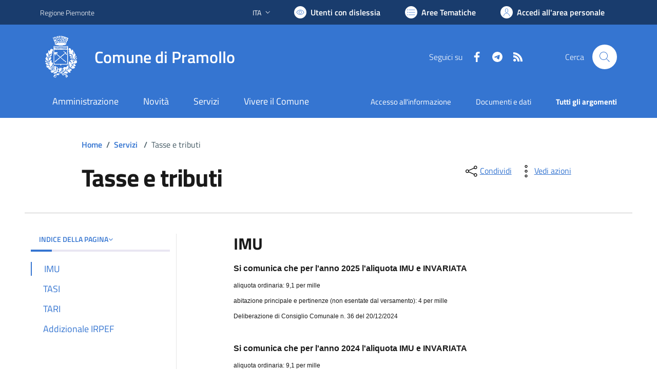

--- FILE ---
content_type: text/html; charset=utf-8
request_url: https://comune.pramollo.to.it/pagina/173/Tasse-e-tributi
body_size: 156466
content:


<!DOCTYPE html>
<html lang="it">
<head><meta charset="utf-8" /><meta http-equiv="X-UA-Compatible" content="IE=edge" /><meta http-equiv="Content-Language" content="en" /><meta http-equiv="Content-Type" content="text/html; charset=utf-8" /><title>
	Comune di Pramollo - sito internet istituzionale - Regione Piemonte - Provincia di Torino
</title>

    <!-- FAVICONS -->
    <link rel="shortcut icon" href="/img/comune_iconified/favicon.ico" type="image/x-icon" /><link rel="apple-touch-icon" href="/img/comune_iconified/apple-touch-icon.png" /><link rel="apple-touch-icon" sizes="57x57" href="/img/comune_iconified/apple-touch-icon-57x57.png" /><link rel="apple-touch-icon" sizes="72x72" href="/img/comune_iconified/apple-touch-icon-72x72.png" /><link rel="apple-touch-icon" sizes="76x76" href="/img/comune_iconified/apple-touch-icon-76x76.png" /><link rel="apple-touch-icon" sizes="114x114" href="/img/comune_iconified/apple-touch-icon-114x114.png" /><link rel="apple-touch-icon" sizes="120x120" href="/img/comune_iconified/apple-touch-icon-120x120.png" /><link rel="apple-touch-icon" sizes="144x144" href="/img/comune_iconified/apple-touch-icon-144x144.png" /><link rel="apple-touch-icon" sizes="152x152" href="/img/comune_iconified/apple-touch-icon-152x152.png" /><link rel="apple-touch-icon" sizes="180x180" href="/img/comune_iconified/apple-touch-icon-180x180.png" /><meta name="viewport" content="width=device-width,initial-scale=1" /><meta name="description" content="Comune di Pramollo - sito internet istituzionale - Regione Piemonte - Provincia di Torino" /><link id="linkcsshome" rel="stylesheet" href="/assets/bootstrap-italia/dist/css/bootstrap-italia-comuni.min.css" /><link rel="stylesheet" href="/assets/css/style.css" /><link rel="stylesheet" href="/cic.css" />


	<!-- Jquery - temporaneamente inline -->
    <script>/*! jQuery v3.6.1 | (c) OpenJS Foundation and other contributors | jquery.org/license */
        !function (e, t) { "use strict"; "object" == typeof module && "object" == typeof module.exports ? module.exports = e.document ? t(e, !0) : function (e) { if (!e.document) throw new Error("jQuery requires a window with a document"); return t(e) } : t(e) }("undefined" != typeof window ? window : this, function (C, e) { "use strict"; var t = [], r = Object.getPrototypeOf, s = t.slice, g = t.flat ? function (e) { return t.flat.call(e) } : function (e) { return t.concat.apply([], e) }, u = t.push, i = t.indexOf, n = {}, o = n.toString, y = n.hasOwnProperty, a = y.toString, l = a.call(Object), v = {}, m = function (e) { return "function" == typeof e && "number" != typeof e.nodeType && "function" != typeof e.item }, x = function (e) { return null != e && e === e.window }, E = C.document, c = { type: !0, src: !0, nonce: !0, noModule: !0 }; function b(e, t, n) { var r, i, o = (n = n || E).createElement("script"); if (o.text = e, t) for (r in c) (i = t[r] || t.getAttribute && t.getAttribute(r)) && o.setAttribute(r, i); n.head.appendChild(o).parentNode.removeChild(o) } function w(e) { return null == e ? e + "" : "object" == typeof e || "function" == typeof e ? n[o.call(e)] || "object" : typeof e } var f = "3.6.1", S = function (e, t) { return new S.fn.init(e, t) }; function p(e) { var t = !!e && "length" in e && e.length, n = w(e); return !m(e) && !x(e) && ("array" === n || 0 === t || "number" == typeof t && 0 < t && t - 1 in e) } S.fn = S.prototype = { jquery: f, constructor: S, length: 0, toArray: function () { return s.call(this) }, get: function (e) { return null == e ? s.call(this) : e < 0 ? this[e + this.length] : this[e] }, pushStack: function (e) { var t = S.merge(this.constructor(), e); return t.prevObject = this, t }, each: function (e) { return S.each(this, e) }, map: function (n) { return this.pushStack(S.map(this, function (e, t) { return n.call(e, t, e) })) }, slice: function () { return this.pushStack(s.apply(this, arguments)) }, first: function () { return this.eq(0) }, last: function () { return this.eq(-1) }, even: function () { return this.pushStack(S.grep(this, function (e, t) { return (t + 1) % 2 })) }, odd: function () { return this.pushStack(S.grep(this, function (e, t) { return t % 2 })) }, eq: function (e) { var t = this.length, n = +e + (e < 0 ? t : 0); return this.pushStack(0 <= n && n < t ? [this[n]] : []) }, end: function () { return this.prevObject || this.constructor() }, push: u, sort: t.sort, splice: t.splice }, S.extend = S.fn.extend = function () { var e, t, n, r, i, o, a = arguments[0] || {}, s = 1, u = arguments.length, l = !1; for ("boolean" == typeof a && (l = a, a = arguments[s] || {}, s++), "object" == typeof a || m(a) || (a = {}), s === u && (a = this, s--); s < u; s++)if (null != (e = arguments[s])) for (t in e) r = e[t], "__proto__" !== t && a !== r && (l && r && (S.isPlainObject(r) || (i = Array.isArray(r))) ? (n = a[t], o = i && !Array.isArray(n) ? [] : i || S.isPlainObject(n) ? n : {}, i = !1, a[t] = S.extend(l, o, r)) : void 0 !== r && (a[t] = r)); return a }, S.extend({ expando: "jQuery" + (f + Math.random()).replace(/\D/g, ""), isReady: !0, error: function (e) { throw new Error(e) }, noop: function () { }, isPlainObject: function (e) { var t, n; return !(!e || "[object Object]" !== o.call(e)) && (!(t = r(e)) || "function" == typeof (n = y.call(t, "constructor") && t.constructor) && a.call(n) === l) }, isEmptyObject: function (e) { var t; for (t in e) return !1; return !0 }, globalEval: function (e, t, n) { b(e, { nonce: t && t.nonce }, n) }, each: function (e, t) { var n, r = 0; if (p(e)) { for (n = e.length; r < n; r++)if (!1 === t.call(e[r], r, e[r])) break } else for (r in e) if (!1 === t.call(e[r], r, e[r])) break; return e }, makeArray: function (e, t) { var n = t || []; return null != e && (p(Object(e)) ? S.merge(n, "string" == typeof e ? [e] : e) : u.call(n, e)), n }, inArray: function (e, t, n) { return null == t ? -1 : i.call(t, e, n) }, merge: function (e, t) { for (var n = +t.length, r = 0, i = e.length; r < n; r++)e[i++] = t[r]; return e.length = i, e }, grep: function (e, t, n) { for (var r = [], i = 0, o = e.length, a = !n; i < o; i++)!t(e[i], i) !== a && r.push(e[i]); return r }, map: function (e, t, n) { var r, i, o = 0, a = []; if (p(e)) for (r = e.length; o < r; o++)null != (i = t(e[o], o, n)) && a.push(i); else for (o in e) null != (i = t(e[o], o, n)) && a.push(i); return g(a) }, guid: 1, support: v }), "function" == typeof Symbol && (S.fn[Symbol.iterator] = t[Symbol.iterator]), S.each("Boolean Number String Function Array Date RegExp Object Error Symbol".split(" "), function (e, t) { n["[object " + t + "]"] = t.toLowerCase() }); var d = function (n) { var e, d, b, o, i, h, f, g, w, u, l, T, C, a, E, y, s, c, v, S = "sizzle" + 1 * new Date, p = n.document, k = 0, r = 0, m = ue(), x = ue(), A = ue(), N = ue(), j = function (e, t) { return e === t && (l = !0), 0 }, D = {}.hasOwnProperty, t = [], q = t.pop, L = t.push, H = t.push, O = t.slice, P = function (e, t) { for (var n = 0, r = e.length; n < r; n++)if (e[n] === t) return n; return -1 }, R = "checked|selected|async|autofocus|autoplay|controls|defer|disabled|hidden|ismap|loop|multiple|open|readonly|required|scoped", M = "[\\x20\\t\\r\\n\\f]", I = "(?:\\\\[\\da-fA-F]{1,6}" + M + "?|\\\\[^\\r\\n\\f]|[\\w-]|[^\0-\\x7f])+", W = "\\[" + M + "*(" + I + ")(?:" + M + "*([*^$|!~]?=)" + M + "*(?:'((?:\\\\.|[^\\\\'])*)'|\"((?:\\\\.|[^\\\\\"])*)\"|(" + I + "))|)" + M + "*\\]", F = ":(" + I + ")(?:\\((('((?:\\\\.|[^\\\\'])*)'|\"((?:\\\\.|[^\\\\\"])*)\")|((?:\\\\.|[^\\\\()[\\]]|" + W + ")*)|.*)\\)|)", $ = new RegExp(M + "+", "g"), B = new RegExp("^" + M + "+|((?:^|[^\\\\])(?:\\\\.)*)" + M + "+$", "g"), _ = new RegExp("^" + M + "*," + M + "*"), z = new RegExp("^" + M + "*([>+~]|" + M + ")" + M + "*"), U = new RegExp(M + "|>"), X = new RegExp(F), V = new RegExp("^" + I + "$"), G = { ID: new RegExp("^#(" + I + ")"), CLASS: new RegExp("^\\.(" + I + ")"), TAG: new RegExp("^(" + I + "|[*])"), ATTR: new RegExp("^" + W), PSEUDO: new RegExp("^" + F), CHILD: new RegExp("^:(only|first|last|nth|nth-last)-(child|of-type)(?:\\(" + M + "*(even|odd|(([+-]|)(\\d*)n|)" + M + "*(?:([+-]|)" + M + "*(\\d+)|))" + M + "*\\)|)", "i"), bool: new RegExp("^(?:" + R + ")$", "i"), needsContext: new RegExp("^" + M + "*[>+~]|:(even|odd|eq|gt|lt|nth|first|last)(?:\\(" + M + "*((?:-\\d)?\\d*)" + M + "*\\)|)(?=[^-]|$)", "i") }, Y = /HTML$/i, Q = /^(?:input|select|textarea|button)$/i, J = /^h\d$/i, K = /^[^{]+\{\s*\[native \w/, Z = /^(?:#([\w-]+)|(\w+)|\.([\w-]+))$/, ee = /[+~]/, te = new RegExp("\\\\[\\da-fA-F]{1,6}" + M + "?|\\\\([^\\r\\n\\f])", "g"), ne = function (e, t) { var n = "0x" + e.slice(1) - 65536; return t || (n < 0 ? String.fromCharCode(n + 65536) : String.fromCharCode(n >> 10 | 55296, 1023 & n | 56320)) }, re = /([\0-\x1f\x7f]|^-?\d)|^-$|[^\0-\x1f\x7f-\uFFFF\w-]/g, ie = function (e, t) { return t ? "\0" === e ? "\ufffd" : e.slice(0, -1) + "\\" + e.charCodeAt(e.length - 1).toString(16) + " " : "\\" + e }, oe = function () { T() }, ae = be(function (e) { return !0 === e.disabled && "fieldset" === e.nodeName.toLowerCase() }, { dir: "parentNode", next: "legend" }); try { H.apply(t = O.call(p.childNodes), p.childNodes), t[p.childNodes.length].nodeType } catch (e) { H = { apply: t.length ? function (e, t) { L.apply(e, O.call(t)) } : function (e, t) { var n = e.length, r = 0; while (e[n++] = t[r++]); e.length = n - 1 } } } function se(t, e, n, r) { var i, o, a, s, u, l, c, f = e && e.ownerDocument, p = e ? e.nodeType : 9; if (n = n || [], "string" != typeof t || !t || 1 !== p && 9 !== p && 11 !== p) return n; if (!r && (T(e), e = e || C, E)) { if (11 !== p && (u = Z.exec(t))) if (i = u[1]) { if (9 === p) { if (!(a = e.getElementById(i))) return n; if (a.id === i) return n.push(a), n } else if (f && (a = f.getElementById(i)) && v(e, a) && a.id === i) return n.push(a), n } else { if (u[2]) return H.apply(n, e.getElementsByTagName(t)), n; if ((i = u[3]) && d.getElementsByClassName && e.getElementsByClassName) return H.apply(n, e.getElementsByClassName(i)), n } if (d.qsa && !N[t + " "] && (!y || !y.test(t)) && (1 !== p || "object" !== e.nodeName.toLowerCase())) { if (c = t, f = e, 1 === p && (U.test(t) || z.test(t))) { (f = ee.test(t) && ve(e.parentNode) || e) === e && d.scope || ((s = e.getAttribute("id")) ? s = s.replace(re, ie) : e.setAttribute("id", s = S)), o = (l = h(t)).length; while (o--) l[o] = (s ? "#" + s : ":scope") + " " + xe(l[o]); c = l.join(",") } try { return H.apply(n, f.querySelectorAll(c)), n } catch (e) { N(t, !0) } finally { s === S && e.removeAttribute("id") } } } return g(t.replace(B, "$1"), e, n, r) } function ue() { var r = []; return function e(t, n) { return r.push(t + " ") > b.cacheLength && delete e[r.shift()], e[t + " "] = n } } function le(e) { return e[S] = !0, e } function ce(e) { var t = C.createElement("fieldset"); try { return !!e(t) } catch (e) { return !1 } finally { t.parentNode && t.parentNode.removeChild(t), t = null } } function fe(e, t) { var n = e.split("|"), r = n.length; while (r--) b.attrHandle[n[r]] = t } function pe(e, t) { var n = t && e, r = n && 1 === e.nodeType && 1 === t.nodeType && e.sourceIndex - t.sourceIndex; if (r) return r; if (n) while (n = n.nextSibling) if (n === t) return -1; return e ? 1 : -1 } function de(t) { return function (e) { return "input" === e.nodeName.toLowerCase() && e.type === t } } function he(n) { return function (e) { var t = e.nodeName.toLowerCase(); return ("input" === t || "button" === t) && e.type === n } } function ge(t) { return function (e) { return "form" in e ? e.parentNode && !1 === e.disabled ? "label" in e ? "label" in e.parentNode ? e.parentNode.disabled === t : e.disabled === t : e.isDisabled === t || e.isDisabled !== !t && ae(e) === t : e.disabled === t : "label" in e && e.disabled === t } } function ye(a) { return le(function (o) { return o = +o, le(function (e, t) { var n, r = a([], e.length, o), i = r.length; while (i--) e[n = r[i]] && (e[n] = !(t[n] = e[n])) }) }) } function ve(e) { return e && "undefined" != typeof e.getElementsByTagName && e } for (e in d = se.support = {}, i = se.isXML = function (e) { var t = e && e.namespaceURI, n = e && (e.ownerDocument || e).documentElement; return !Y.test(t || n && n.nodeName || "HTML") }, T = se.setDocument = function (e) { var t, n, r = e ? e.ownerDocument || e : p; return r != C && 9 === r.nodeType && r.documentElement && (a = (C = r).documentElement, E = !i(C), p != C && (n = C.defaultView) && n.top !== n && (n.addEventListener ? n.addEventListener("unload", oe, !1) : n.attachEvent && n.attachEvent("onunload", oe)), d.scope = ce(function (e) { return a.appendChild(e).appendChild(C.createElement("div")), "undefined" != typeof e.querySelectorAll && !e.querySelectorAll(":scope fieldset div").length }), d.attributes = ce(function (e) { return e.className = "i", !e.getAttribute("className") }), d.getElementsByTagName = ce(function (e) { return e.appendChild(C.createComment("")), !e.getElementsByTagName("*").length }), d.getElementsByClassName = K.test(C.getElementsByClassName), d.getById = ce(function (e) { return a.appendChild(e).id = S, !C.getElementsByName || !C.getElementsByName(S).length }), d.getById ? (b.filter.ID = function (e) { var t = e.replace(te, ne); return function (e) { return e.getAttribute("id") === t } }, b.find.ID = function (e, t) { if ("undefined" != typeof t.getElementById && E) { var n = t.getElementById(e); return n ? [n] : [] } }) : (b.filter.ID = function (e) { var n = e.replace(te, ne); return function (e) { var t = "undefined" != typeof e.getAttributeNode && e.getAttributeNode("id"); return t && t.value === n } }, b.find.ID = function (e, t) { if ("undefined" != typeof t.getElementById && E) { var n, r, i, o = t.getElementById(e); if (o) { if ((n = o.getAttributeNode("id")) && n.value === e) return [o]; i = t.getElementsByName(e), r = 0; while (o = i[r++]) if ((n = o.getAttributeNode("id")) && n.value === e) return [o] } return [] } }), b.find.TAG = d.getElementsByTagName ? function (e, t) { return "undefined" != typeof t.getElementsByTagName ? t.getElementsByTagName(e) : d.qsa ? t.querySelectorAll(e) : void 0 } : function (e, t) { var n, r = [], i = 0, o = t.getElementsByTagName(e); if ("*" === e) { while (n = o[i++]) 1 === n.nodeType && r.push(n); return r } return o }, b.find.CLASS = d.getElementsByClassName && function (e, t) { if ("undefined" != typeof t.getElementsByClassName && E) return t.getElementsByClassName(e) }, s = [], y = [], (d.qsa = K.test(C.querySelectorAll)) && (ce(function (e) { var t; a.appendChild(e).innerHTML = "<a id='" + S + "'></a><select id='" + S + "-\r\\' msallowcapture=''><option selected=''></option></select>", e.querySelectorAll("[msallowcapture^='']").length && y.push("[*^$]=" + M + "*(?:''|\"\")"), e.querySelectorAll("[selected]").length || y.push("\\[" + M + "*(?:value|" + R + ")"), e.querySelectorAll("[id~=" + S + "-]").length || y.push("~="), (t = C.createElement("input")).setAttribute("name", ""), e.appendChild(t), e.querySelectorAll("[name='']").length || y.push("\\[" + M + "*name" + M + "*=" + M + "*(?:''|\"\")"), e.querySelectorAll(":checked").length || y.push(":checked"), e.querySelectorAll("a#" + S + "+*").length || y.push(".#.+[+~]"), e.querySelectorAll("\\\f"), y.push("[\\r\\n\\f]") }), ce(function (e) { e.innerHTML = "<a href='' disabled='disabled'></a><select disabled='disabled'><option/></select>"; var t = C.createElement("input"); t.setAttribute("type", "hidden"), e.appendChild(t).setAttribute("name", "D"), e.querySelectorAll("[name=d]").length && y.push("name" + M + "*[*^$|!~]?="), 2 !== e.querySelectorAll(":enabled").length && y.push(":enabled", ":disabled"), a.appendChild(e).disabled = !0, 2 !== e.querySelectorAll(":disabled").length && y.push(":enabled", ":disabled"), e.querySelectorAll("*,:x"), y.push(",.*:") })), (d.matchesSelector = K.test(c = a.matches || a.webkitMatchesSelector || a.mozMatchesSelector || a.oMatchesSelector || a.msMatchesSelector)) && ce(function (e) { d.disconnectedMatch = c.call(e, "*"), c.call(e, "[s!='']:x"), s.push("!=", F) }), y = y.length && new RegExp(y.join("|")), s = s.length && new RegExp(s.join("|")), t = K.test(a.compareDocumentPosition), v = t || K.test(a.contains) ? function (e, t) { var n = 9 === e.nodeType ? e.documentElement : e, r = t && t.parentNode; return e === r || !(!r || 1 !== r.nodeType || !(n.contains ? n.contains(r) : e.compareDocumentPosition && 16 & e.compareDocumentPosition(r))) } : function (e, t) { if (t) while (t = t.parentNode) if (t === e) return !0; return !1 }, j = t ? function (e, t) { if (e === t) return l = !0, 0; var n = !e.compareDocumentPosition - !t.compareDocumentPosition; return n || (1 & (n = (e.ownerDocument || e) == (t.ownerDocument || t) ? e.compareDocumentPosition(t) : 1) || !d.sortDetached && t.compareDocumentPosition(e) === n ? e == C || e.ownerDocument == p && v(p, e) ? -1 : t == C || t.ownerDocument == p && v(p, t) ? 1 : u ? P(u, e) - P(u, t) : 0 : 4 & n ? -1 : 1) } : function (e, t) { if (e === t) return l = !0, 0; var n, r = 0, i = e.parentNode, o = t.parentNode, a = [e], s = [t]; if (!i || !o) return e == C ? -1 : t == C ? 1 : i ? -1 : o ? 1 : u ? P(u, e) - P(u, t) : 0; if (i === o) return pe(e, t); n = e; while (n = n.parentNode) a.unshift(n); n = t; while (n = n.parentNode) s.unshift(n); while (a[r] === s[r]) r++; return r ? pe(a[r], s[r]) : a[r] == p ? -1 : s[r] == p ? 1 : 0 }), C }, se.matches = function (e, t) { return se(e, null, null, t) }, se.matchesSelector = function (e, t) { if (T(e), d.matchesSelector && E && !N[t + " "] && (!s || !s.test(t)) && (!y || !y.test(t))) try { var n = c.call(e, t); if (n || d.disconnectedMatch || e.document && 11 !== e.document.nodeType) return n } catch (e) { N(t, !0) } return 0 < se(t, C, null, [e]).length }, se.contains = function (e, t) { return (e.ownerDocument || e) != C && T(e), v(e, t) }, se.attr = function (e, t) { (e.ownerDocument || e) != C && T(e); var n = b.attrHandle[t.toLowerCase()], r = n && D.call(b.attrHandle, t.toLowerCase()) ? n(e, t, !E) : void 0; return void 0 !== r ? r : d.attributes || !E ? e.getAttribute(t) : (r = e.getAttributeNode(t)) && r.specified ? r.value : null }, se.escape = function (e) { return (e + "").replace(re, ie) }, se.error = function (e) { throw new Error("Syntax error, unrecognized expression: " + e) }, se.uniqueSort = function (e) { var t, n = [], r = 0, i = 0; if (l = !d.detectDuplicates, u = !d.sortStable && e.slice(0), e.sort(j), l) { while (t = e[i++]) t === e[i] && (r = n.push(i)); while (r--) e.splice(n[r], 1) } return u = null, e }, o = se.getText = function (e) { var t, n = "", r = 0, i = e.nodeType; if (i) { if (1 === i || 9 === i || 11 === i) { if ("string" == typeof e.textContent) return e.textContent; for (e = e.firstChild; e; e = e.nextSibling)n += o(e) } else if (3 === i || 4 === i) return e.nodeValue } else while (t = e[r++]) n += o(t); return n }, (b = se.selectors = { cacheLength: 50, createPseudo: le, match: G, attrHandle: {}, find: {}, relative: { ">": { dir: "parentNode", first: !0 }, " ": { dir: "parentNode" }, "+": { dir: "previousSibling", first: !0 }, "~": { dir: "previousSibling" } }, preFilter: { ATTR: function (e) { return e[1] = e[1].replace(te, ne), e[3] = (e[3] || e[4] || e[5] || "").replace(te, ne), "~=" === e[2] && (e[3] = " " + e[3] + " "), e.slice(0, 4) }, CHILD: function (e) { return e[1] = e[1].toLowerCase(), "nth" === e[1].slice(0, 3) ? (e[3] || se.error(e[0]), e[4] = +(e[4] ? e[5] + (e[6] || 1) : 2 * ("even" === e[3] || "odd" === e[3])), e[5] = +(e[7] + e[8] || "odd" === e[3])) : e[3] && se.error(e[0]), e }, PSEUDO: function (e) { var t, n = !e[6] && e[2]; return G.CHILD.test(e[0]) ? null : (e[3] ? e[2] = e[4] || e[5] || "" : n && X.test(n) && (t = h(n, !0)) && (t = n.indexOf(")", n.length - t) - n.length) && (e[0] = e[0].slice(0, t), e[2] = n.slice(0, t)), e.slice(0, 3)) } }, filter: { TAG: function (e) { var t = e.replace(te, ne).toLowerCase(); return "*" === e ? function () { return !0 } : function (e) { return e.nodeName && e.nodeName.toLowerCase() === t } }, CLASS: function (e) { var t = m[e + " "]; return t || (t = new RegExp("(^|" + M + ")" + e + "(" + M + "|$)")) && m(e, function (e) { return t.test("string" == typeof e.className && e.className || "undefined" != typeof e.getAttribute && e.getAttribute("class") || "") }) }, ATTR: function (n, r, i) { return function (e) { var t = se.attr(e, n); return null == t ? "!=" === r : !r || (t += "", "=" === r ? t === i : "!=" === r ? t !== i : "^=" === r ? i && 0 === t.indexOf(i) : "*=" === r ? i && -1 < t.indexOf(i) : "$=" === r ? i && t.slice(-i.length) === i : "~=" === r ? -1 < (" " + t.replace($, " ") + " ").indexOf(i) : "|=" === r && (t === i || t.slice(0, i.length + 1) === i + "-")) } }, CHILD: function (h, e, t, g, y) { var v = "nth" !== h.slice(0, 3), m = "last" !== h.slice(-4), x = "of-type" === e; return 1 === g && 0 === y ? function (e) { return !!e.parentNode } : function (e, t, n) { var r, i, o, a, s, u, l = v !== m ? "nextSibling" : "previousSibling", c = e.parentNode, f = x && e.nodeName.toLowerCase(), p = !n && !x, d = !1; if (c) { if (v) { while (l) { a = e; while (a = a[l]) if (x ? a.nodeName.toLowerCase() === f : 1 === a.nodeType) return !1; u = l = "only" === h && !u && "nextSibling" } return !0 } if (u = [m ? c.firstChild : c.lastChild], m && p) { d = (s = (r = (i = (o = (a = c)[S] || (a[S] = {}))[a.uniqueID] || (o[a.uniqueID] = {}))[h] || [])[0] === k && r[1]) && r[2], a = s && c.childNodes[s]; while (a = ++s && a && a[l] || (d = s = 0) || u.pop()) if (1 === a.nodeType && ++d && a === e) { i[h] = [k, s, d]; break } } else if (p && (d = s = (r = (i = (o = (a = e)[S] || (a[S] = {}))[a.uniqueID] || (o[a.uniqueID] = {}))[h] || [])[0] === k && r[1]), !1 === d) while (a = ++s && a && a[l] || (d = s = 0) || u.pop()) if ((x ? a.nodeName.toLowerCase() === f : 1 === a.nodeType) && ++d && (p && ((i = (o = a[S] || (a[S] = {}))[a.uniqueID] || (o[a.uniqueID] = {}))[h] = [k, d]), a === e)) break; return (d -= y) === g || d % g == 0 && 0 <= d / g } } }, PSEUDO: function (e, o) { var t, a = b.pseudos[e] || b.setFilters[e.toLowerCase()] || se.error("unsupported pseudo: " + e); return a[S] ? a(o) : 1 < a.length ? (t = [e, e, "", o], b.setFilters.hasOwnProperty(e.toLowerCase()) ? le(function (e, t) { var n, r = a(e, o), i = r.length; while (i--) e[n = P(e, r[i])] = !(t[n] = r[i]) }) : function (e) { return a(e, 0, t) }) : a } }, pseudos: { not: le(function (e) { var r = [], i = [], s = f(e.replace(B, "$1")); return s[S] ? le(function (e, t, n, r) { var i, o = s(e, null, r, []), a = e.length; while (a--) (i = o[a]) && (e[a] = !(t[a] = i)) }) : function (e, t, n) { return r[0] = e, s(r, null, n, i), r[0] = null, !i.pop() } }), has: le(function (t) { return function (e) { return 0 < se(t, e).length } }), contains: le(function (t) { return t = t.replace(te, ne), function (e) { return -1 < (e.textContent || o(e)).indexOf(t) } }), lang: le(function (n) { return V.test(n || "") || se.error("unsupported lang: " + n), n = n.replace(te, ne).toLowerCase(), function (e) { var t; do { if (t = E ? e.lang : e.getAttribute("xml:lang") || e.getAttribute("lang")) return (t = t.toLowerCase()) === n || 0 === t.indexOf(n + "-") } while ((e = e.parentNode) && 1 === e.nodeType); return !1 } }), target: function (e) { var t = n.location && n.location.hash; return t && t.slice(1) === e.id }, root: function (e) { return e === a }, focus: function (e) { return e === C.activeElement && (!C.hasFocus || C.hasFocus()) && !!(e.type || e.href || ~e.tabIndex) }, enabled: ge(!1), disabled: ge(!0), checked: function (e) { var t = e.nodeName.toLowerCase(); return "input" === t && !!e.checked || "option" === t && !!e.selected }, selected: function (e) { return e.parentNode && e.parentNode.selectedIndex, !0 === e.selected }, empty: function (e) { for (e = e.firstChild; e; e = e.nextSibling)if (e.nodeType < 6) return !1; return !0 }, parent: function (e) { return !b.pseudos.empty(e) }, header: function (e) { return J.test(e.nodeName) }, input: function (e) { return Q.test(e.nodeName) }, button: function (e) { var t = e.nodeName.toLowerCase(); return "input" === t && "button" === e.type || "button" === t }, text: function (e) { var t; return "input" === e.nodeName.toLowerCase() && "text" === e.type && (null == (t = e.getAttribute("type")) || "text" === t.toLowerCase()) }, first: ye(function () { return [0] }), last: ye(function (e, t) { return [t - 1] }), eq: ye(function (e, t, n) { return [n < 0 ? n + t : n] }), even: ye(function (e, t) { for (var n = 0; n < t; n += 2)e.push(n); return e }), odd: ye(function (e, t) { for (var n = 1; n < t; n += 2)e.push(n); return e }), lt: ye(function (e, t, n) { for (var r = n < 0 ? n + t : t < n ? t : n; 0 <= --r;)e.push(r); return e }), gt: ye(function (e, t, n) { for (var r = n < 0 ? n + t : n; ++r < t;)e.push(r); return e }) } }).pseudos.nth = b.pseudos.eq, { radio: !0, checkbox: !0, file: !0, password: !0, image: !0 }) b.pseudos[e] = de(e); for (e in { submit: !0, reset: !0 }) b.pseudos[e] = he(e); function me() { } function xe(e) { for (var t = 0, n = e.length, r = ""; t < n; t++)r += e[t].value; return r } function be(s, e, t) { var u = e.dir, l = e.next, c = l || u, f = t && "parentNode" === c, p = r++; return e.first ? function (e, t, n) { while (e = e[u]) if (1 === e.nodeType || f) return s(e, t, n); return !1 } : function (e, t, n) { var r, i, o, a = [k, p]; if (n) { while (e = e[u]) if ((1 === e.nodeType || f) && s(e, t, n)) return !0 } else while (e = e[u]) if (1 === e.nodeType || f) if (i = (o = e[S] || (e[S] = {}))[e.uniqueID] || (o[e.uniqueID] = {}), l && l === e.nodeName.toLowerCase()) e = e[u] || e; else { if ((r = i[c]) && r[0] === k && r[1] === p) return a[2] = r[2]; if ((i[c] = a)[2] = s(e, t, n)) return !0 } return !1 } } function we(i) { return 1 < i.length ? function (e, t, n) { var r = i.length; while (r--) if (!i[r](e, t, n)) return !1; return !0 } : i[0] } function Te(e, t, n, r, i) { for (var o, a = [], s = 0, u = e.length, l = null != t; s < u; s++)(o = e[s]) && (n && !n(o, r, i) || (a.push(o), l && t.push(s))); return a } function Ce(d, h, g, y, v, e) { return y && !y[S] && (y = Ce(y)), v && !v[S] && (v = Ce(v, e)), le(function (e, t, n, r) { var i, o, a, s = [], u = [], l = t.length, c = e || function (e, t, n) { for (var r = 0, i = t.length; r < i; r++)se(e, t[r], n); return n }(h || "*", n.nodeType ? [n] : n, []), f = !d || !e && h ? c : Te(c, s, d, n, r), p = g ? v || (e ? d : l || y) ? [] : t : f; if (g && g(f, p, n, r), y) { i = Te(p, u), y(i, [], n, r), o = i.length; while (o--) (a = i[o]) && (p[u[o]] = !(f[u[o]] = a)) } if (e) { if (v || d) { if (v) { i = [], o = p.length; while (o--) (a = p[o]) && i.push(f[o] = a); v(null, p = [], i, r) } o = p.length; while (o--) (a = p[o]) && -1 < (i = v ? P(e, a) : s[o]) && (e[i] = !(t[i] = a)) } } else p = Te(p === t ? p.splice(l, p.length) : p), v ? v(null, t, p, r) : H.apply(t, p) }) } function Ee(e) { for (var i, t, n, r = e.length, o = b.relative[e[0].type], a = o || b.relative[" "], s = o ? 1 : 0, u = be(function (e) { return e === i }, a, !0), l = be(function (e) { return -1 < P(i, e) }, a, !0), c = [function (e, t, n) { var r = !o && (n || t !== w) || ((i = t).nodeType ? u(e, t, n) : l(e, t, n)); return i = null, r }]; s < r; s++)if (t = b.relative[e[s].type]) c = [be(we(c), t)]; else { if ((t = b.filter[e[s].type].apply(null, e[s].matches))[S]) { for (n = ++s; n < r; n++)if (b.relative[e[n].type]) break; return Ce(1 < s && we(c), 1 < s && xe(e.slice(0, s - 1).concat({ value: " " === e[s - 2].type ? "*" : "" })).replace(B, "$1"), t, s < n && Ee(e.slice(s, n)), n < r && Ee(e = e.slice(n)), n < r && xe(e)) } c.push(t) } return we(c) } return me.prototype = b.filters = b.pseudos, b.setFilters = new me, h = se.tokenize = function (e, t) { var n, r, i, o, a, s, u, l = x[e + " "]; if (l) return t ? 0 : l.slice(0); a = e, s = [], u = b.preFilter; while (a) { for (o in n && !(r = _.exec(a)) || (r && (a = a.slice(r[0].length) || a), s.push(i = [])), n = !1, (r = z.exec(a)) && (n = r.shift(), i.push({ value: n, type: r[0].replace(B, " ") }), a = a.slice(n.length)), b.filter) !(r = G[o].exec(a)) || u[o] && !(r = u[o](r)) || (n = r.shift(), i.push({ value: n, type: o, matches: r }), a = a.slice(n.length)); if (!n) break } return t ? a.length : a ? se.error(e) : x(e, s).slice(0) }, f = se.compile = function (e, t) { var n, y, v, m, x, r, i = [], o = [], a = A[e + " "]; if (!a) { t || (t = h(e)), n = t.length; while (n--) (a = Ee(t[n]))[S] ? i.push(a) : o.push(a); (a = A(e, (y = o, m = 0 < (v = i).length, x = 0 < y.length, r = function (e, t, n, r, i) { var o, a, s, u = 0, l = "0", c = e && [], f = [], p = w, d = e || x && b.find.TAG("*", i), h = k += null == p ? 1 : Math.random() || .1, g = d.length; for (i && (w = t == C || t || i); l !== g && null != (o = d[l]); l++) { if (x && o) { a = 0, t || o.ownerDocument == C || (T(o), n = !E); while (s = y[a++]) if (s(o, t || C, n)) { r.push(o); break } i && (k = h) } m && ((o = !s && o) && u--, e && c.push(o)) } if (u += l, m && l !== u) { a = 0; while (s = v[a++]) s(c, f, t, n); if (e) { if (0 < u) while (l--) c[l] || f[l] || (f[l] = q.call(r)); f = Te(f) } H.apply(r, f), i && !e && 0 < f.length && 1 < u + v.length && se.uniqueSort(r) } return i && (k = h, w = p), c }, m ? le(r) : r))).selector = e } return a }, g = se.select = function (e, t, n, r) { var i, o, a, s, u, l = "function" == typeof e && e, c = !r && h(e = l.selector || e); if (n = n || [], 1 === c.length) { if (2 < (o = c[0] = c[0].slice(0)).length && "ID" === (a = o[0]).type && 9 === t.nodeType && E && b.relative[o[1].type]) { if (!(t = (b.find.ID(a.matches[0].replace(te, ne), t) || [])[0])) return n; l && (t = t.parentNode), e = e.slice(o.shift().value.length) } i = G.needsContext.test(e) ? 0 : o.length; while (i--) { if (a = o[i], b.relative[s = a.type]) break; if ((u = b.find[s]) && (r = u(a.matches[0].replace(te, ne), ee.test(o[0].type) && ve(t.parentNode) || t))) { if (o.splice(i, 1), !(e = r.length && xe(o))) return H.apply(n, r), n; break } } } return (l || f(e, c))(r, t, !E, n, !t || ee.test(e) && ve(t.parentNode) || t), n }, d.sortStable = S.split("").sort(j).join("") === S, d.detectDuplicates = !!l, T(), d.sortDetached = ce(function (e) { return 1 & e.compareDocumentPosition(C.createElement("fieldset")) }), ce(function (e) { return e.innerHTML = "<a href='#'></a>", "#" === e.firstChild.getAttribute("href") }) || fe("type|href|height|width", function (e, t, n) { if (!n) return e.getAttribute(t, "type" === t.toLowerCase() ? 1 : 2) }), d.attributes && ce(function (e) { return e.innerHTML = "<input/>", e.firstChild.setAttribute("value", ""), "" === e.firstChild.getAttribute("value") }) || fe("value", function (e, t, n) { if (!n && "input" === e.nodeName.toLowerCase()) return e.defaultValue }), ce(function (e) { return null == e.getAttribute("disabled") }) || fe(R, function (e, t, n) { var r; if (!n) return !0 === e[t] ? t.toLowerCase() : (r = e.getAttributeNode(t)) && r.specified ? r.value : null }), se }(C); S.find = d, S.expr = d.selectors, S.expr[":"] = S.expr.pseudos, S.uniqueSort = S.unique = d.uniqueSort, S.text = d.getText, S.isXMLDoc = d.isXML, S.contains = d.contains, S.escapeSelector = d.escape; var h = function (e, t, n) { var r = [], i = void 0 !== n; while ((e = e[t]) && 9 !== e.nodeType) if (1 === e.nodeType) { if (i && S(e).is(n)) break; r.push(e) } return r }, T = function (e, t) { for (var n = []; e; e = e.nextSibling)1 === e.nodeType && e !== t && n.push(e); return n }, k = S.expr.match.needsContext; function A(e, t) { return e.nodeName && e.nodeName.toLowerCase() === t.toLowerCase() } var N = /^<([a-z][^\/\0>:\x20\t\r\n\f]*)[\x20\t\r\n\f]*\/?>(?:<\/\1>|)$/i; function j(e, n, r) { return m(n) ? S.grep(e, function (e, t) { return !!n.call(e, t, e) !== r }) : n.nodeType ? S.grep(e, function (e) { return e === n !== r }) : "string" != typeof n ? S.grep(e, function (e) { return -1 < i.call(n, e) !== r }) : S.filter(n, e, r) } S.filter = function (e, t, n) { var r = t[0]; return n && (e = ":not(" + e + ")"), 1 === t.length && 1 === r.nodeType ? S.find.matchesSelector(r, e) ? [r] : [] : S.find.matches(e, S.grep(t, function (e) { return 1 === e.nodeType })) }, S.fn.extend({ find: function (e) { var t, n, r = this.length, i = this; if ("string" != typeof e) return this.pushStack(S(e).filter(function () { for (t = 0; t < r; t++)if (S.contains(i[t], this)) return !0 })); for (n = this.pushStack([]), t = 0; t < r; t++)S.find(e, i[t], n); return 1 < r ? S.uniqueSort(n) : n }, filter: function (e) { return this.pushStack(j(this, e || [], !1)) }, not: function (e) { return this.pushStack(j(this, e || [], !0)) }, is: function (e) { return !!j(this, "string" == typeof e && k.test(e) ? S(e) : e || [], !1).length } }); var D, q = /^(?:\s*(<[\w\W]+>)[^>]*|#([\w-]+))$/; (S.fn.init = function (e, t, n) { var r, i; if (!e) return this; if (n = n || D, "string" == typeof e) { if (!(r = "<" === e[0] && ">" === e[e.length - 1] && 3 <= e.length ? [null, e, null] : q.exec(e)) || !r[1] && t) return !t || t.jquery ? (t || n).find(e) : this.constructor(t).find(e); if (r[1]) { if (t = t instanceof S ? t[0] : t, S.merge(this, S.parseHTML(r[1], t && t.nodeType ? t.ownerDocument || t : E, !0)), N.test(r[1]) && S.isPlainObject(t)) for (r in t) m(this[r]) ? this[r](t[r]) : this.attr(r, t[r]); return this } return (i = E.getElementById(r[2])) && (this[0] = i, this.length = 1), this } return e.nodeType ? (this[0] = e, this.length = 1, this) : m(e) ? void 0 !== n.ready ? n.ready(e) : e(S) : S.makeArray(e, this) }).prototype = S.fn, D = S(E); var L = /^(?:parents|prev(?:Until|All))/, H = { children: !0, contents: !0, next: !0, prev: !0 }; function O(e, t) { while ((e = e[t]) && 1 !== e.nodeType); return e } S.fn.extend({ has: function (e) { var t = S(e, this), n = t.length; return this.filter(function () { for (var e = 0; e < n; e++)if (S.contains(this, t[e])) return !0 }) }, closest: function (e, t) { var n, r = 0, i = this.length, o = [], a = "string" != typeof e && S(e); if (!k.test(e)) for (; r < i; r++)for (n = this[r]; n && n !== t; n = n.parentNode)if (n.nodeType < 11 && (a ? -1 < a.index(n) : 1 === n.nodeType && S.find.matchesSelector(n, e))) { o.push(n); break } return this.pushStack(1 < o.length ? S.uniqueSort(o) : o) }, index: function (e) { return e ? "string" == typeof e ? i.call(S(e), this[0]) : i.call(this, e.jquery ? e[0] : e) : this[0] && this[0].parentNode ? this.first().prevAll().length : -1 }, add: function (e, t) { return this.pushStack(S.uniqueSort(S.merge(this.get(), S(e, t)))) }, addBack: function (e) { return this.add(null == e ? this.prevObject : this.prevObject.filter(e)) } }), S.each({ parent: function (e) { var t = e.parentNode; return t && 11 !== t.nodeType ? t : null }, parents: function (e) { return h(e, "parentNode") }, parentsUntil: function (e, t, n) { return h(e, "parentNode", n) }, next: function (e) { return O(e, "nextSibling") }, prev: function (e) { return O(e, "previousSibling") }, nextAll: function (e) { return h(e, "nextSibling") }, prevAll: function (e) { return h(e, "previousSibling") }, nextUntil: function (e, t, n) { return h(e, "nextSibling", n) }, prevUntil: function (e, t, n) { return h(e, "previousSibling", n) }, siblings: function (e) { return T((e.parentNode || {}).firstChild, e) }, children: function (e) { return T(e.firstChild) }, contents: function (e) { return null != e.contentDocument && r(e.contentDocument) ? e.contentDocument : (A(e, "template") && (e = e.content || e), S.merge([], e.childNodes)) } }, function (r, i) { S.fn[r] = function (e, t) { var n = S.map(this, i, e); return "Until" !== r.slice(-5) && (t = e), t && "string" == typeof t && (n = S.filter(t, n)), 1 < this.length && (H[r] || S.uniqueSort(n), L.test(r) && n.reverse()), this.pushStack(n) } }); var P = /[^\x20\t\r\n\f]+/g; function R(e) { return e } function M(e) { throw e } function I(e, t, n, r) { var i; try { e && m(i = e.promise) ? i.call(e).done(t).fail(n) : e && m(i = e.then) ? i.call(e, t, n) : t.apply(void 0, [e].slice(r)) } catch (e) { n.apply(void 0, [e]) } } S.Callbacks = function (r) { var e, n; r = "string" == typeof r ? (e = r, n = {}, S.each(e.match(P) || [], function (e, t) { n[t] = !0 }), n) : S.extend({}, r); var i, t, o, a, s = [], u = [], l = -1, c = function () { for (a = a || r.once, o = i = !0; u.length; l = -1) { t = u.shift(); while (++l < s.length) !1 === s[l].apply(t[0], t[1]) && r.stopOnFalse && (l = s.length, t = !1) } r.memory || (t = !1), i = !1, a && (s = t ? [] : "") }, f = { add: function () { return s && (t && !i && (l = s.length - 1, u.push(t)), function n(e) { S.each(e, function (e, t) { m(t) ? r.unique && f.has(t) || s.push(t) : t && t.length && "string" !== w(t) && n(t) }) }(arguments), t && !i && c()), this }, remove: function () { return S.each(arguments, function (e, t) { var n; while (-1 < (n = S.inArray(t, s, n))) s.splice(n, 1), n <= l && l-- }), this }, has: function (e) { return e ? -1 < S.inArray(e, s) : 0 < s.length }, empty: function () { return s && (s = []), this }, disable: function () { return a = u = [], s = t = "", this }, disabled: function () { return !s }, lock: function () { return a = u = [], t || i || (s = t = ""), this }, locked: function () { return !!a }, fireWith: function (e, t) { return a || (t = [e, (t = t || []).slice ? t.slice() : t], u.push(t), i || c()), this }, fire: function () { return f.fireWith(this, arguments), this }, fired: function () { return !!o } }; return f }, S.extend({ Deferred: function (e) { var o = [["notify", "progress", S.Callbacks("memory"), S.Callbacks("memory"), 2], ["resolve", "done", S.Callbacks("once memory"), S.Callbacks("once memory"), 0, "resolved"], ["reject", "fail", S.Callbacks("once memory"), S.Callbacks("once memory"), 1, "rejected"]], i = "pending", a = { state: function () { return i }, always: function () { return s.done(arguments).fail(arguments), this }, "catch": function (e) { return a.then(null, e) }, pipe: function () { var i = arguments; return S.Deferred(function (r) { S.each(o, function (e, t) { var n = m(i[t[4]]) && i[t[4]]; s[t[1]](function () { var e = n && n.apply(this, arguments); e && m(e.promise) ? e.promise().progress(r.notify).done(r.resolve).fail(r.reject) : r[t[0] + "With"](this, n ? [e] : arguments) }) }), i = null }).promise() }, then: function (t, n, r) { var u = 0; function l(i, o, a, s) { return function () { var n = this, r = arguments, e = function () { var e, t; if (!(i < u)) { if ((e = a.apply(n, r)) === o.promise()) throw new TypeError("Thenable self-resolution"); t = e && ("object" == typeof e || "function" == typeof e) && e.then, m(t) ? s ? t.call(e, l(u, o, R, s), l(u, o, M, s)) : (u++, t.call(e, l(u, o, R, s), l(u, o, M, s), l(u, o, R, o.notifyWith))) : (a !== R && (n = void 0, r = [e]), (s || o.resolveWith)(n, r)) } }, t = s ? e : function () { try { e() } catch (e) { S.Deferred.exceptionHook && S.Deferred.exceptionHook(e, t.stackTrace), u <= i + 1 && (a !== M && (n = void 0, r = [e]), o.rejectWith(n, r)) } }; i ? t() : (S.Deferred.getStackHook && (t.stackTrace = S.Deferred.getStackHook()), C.setTimeout(t)) } } return S.Deferred(function (e) { o[0][3].add(l(0, e, m(r) ? r : R, e.notifyWith)), o[1][3].add(l(0, e, m(t) ? t : R)), o[2][3].add(l(0, e, m(n) ? n : M)) }).promise() }, promise: function (e) { return null != e ? S.extend(e, a) : a } }, s = {}; return S.each(o, function (e, t) { var n = t[2], r = t[5]; a[t[1]] = n.add, r && n.add(function () { i = r }, o[3 - e][2].disable, o[3 - e][3].disable, o[0][2].lock, o[0][3].lock), n.add(t[3].fire), s[t[0]] = function () { return s[t[0] + "With"](this === s ? void 0 : this, arguments), this }, s[t[0] + "With"] = n.fireWith }), a.promise(s), e && e.call(s, s), s }, when: function (e) { var n = arguments.length, t = n, r = Array(t), i = s.call(arguments), o = S.Deferred(), a = function (t) { return function (e) { r[t] = this, i[t] = 1 < arguments.length ? s.call(arguments) : e, --n || o.resolveWith(r, i) } }; if (n <= 1 && (I(e, o.done(a(t)).resolve, o.reject, !n), "pending" === o.state() || m(i[t] && i[t].then))) return o.then(); while (t--) I(i[t], a(t), o.reject); return o.promise() } }); var W = /^(Eval|Internal|Range|Reference|Syntax|Type|URI)Error$/; S.Deferred.exceptionHook = function (e, t) { C.console && C.console.warn && e && W.test(e.name) && C.console.warn("jQuery.Deferred exception: " + e.message, e.stack, t) }, S.readyException = function (e) { C.setTimeout(function () { throw e }) }; var F = S.Deferred(); function $() { E.removeEventListener("DOMContentLoaded", $), C.removeEventListener("load", $), S.ready() } S.fn.ready = function (e) { return F.then(e)["catch"](function (e) { S.readyException(e) }), this }, S.extend({ isReady: !1, readyWait: 1, ready: function (e) { (!0 === e ? --S.readyWait : S.isReady) || (S.isReady = !0) !== e && 0 < --S.readyWait || F.resolveWith(E, [S]) } }), S.ready.then = F.then, "complete" === E.readyState || "loading" !== E.readyState && !E.documentElement.doScroll ? C.setTimeout(S.ready) : (E.addEventListener("DOMContentLoaded", $), C.addEventListener("load", $)); var B = function (e, t, n, r, i, o, a) { var s = 0, u = e.length, l = null == n; if ("object" === w(n)) for (s in i = !0, n) B(e, t, s, n[s], !0, o, a); else if (void 0 !== r && (i = !0, m(r) || (a = !0), l && (a ? (t.call(e, r), t = null) : (l = t, t = function (e, t, n) { return l.call(S(e), n) })), t)) for (; s < u; s++)t(e[s], n, a ? r : r.call(e[s], s, t(e[s], n))); return i ? e : l ? t.call(e) : u ? t(e[0], n) : o }, _ = /^-ms-/, z = /-([a-z])/g; function U(e, t) { return t.toUpperCase() } function X(e) { return e.replace(_, "ms-").replace(z, U) } var V = function (e) { return 1 === e.nodeType || 9 === e.nodeType || !+e.nodeType }; function G() { this.expando = S.expando + G.uid++ } G.uid = 1, G.prototype = { cache: function (e) { var t = e[this.expando]; return t || (t = {}, V(e) && (e.nodeType ? e[this.expando] = t : Object.defineProperty(e, this.expando, { value: t, configurable: !0 }))), t }, set: function (e, t, n) { var r, i = this.cache(e); if ("string" == typeof t) i[X(t)] = n; else for (r in t) i[X(r)] = t[r]; return i }, get: function (e, t) { return void 0 === t ? this.cache(e) : e[this.expando] && e[this.expando][X(t)] }, access: function (e, t, n) { return void 0 === t || t && "string" == typeof t && void 0 === n ? this.get(e, t) : (this.set(e, t, n), void 0 !== n ? n : t) }, remove: function (e, t) { var n, r = e[this.expando]; if (void 0 !== r) { if (void 0 !== t) { n = (t = Array.isArray(t) ? t.map(X) : (t = X(t)) in r ? [t] : t.match(P) || []).length; while (n--) delete r[t[n]] } (void 0 === t || S.isEmptyObject(r)) && (e.nodeType ? e[this.expando] = void 0 : delete e[this.expando]) } }, hasData: function (e) { var t = e[this.expando]; return void 0 !== t && !S.isEmptyObject(t) } }; var Y = new G, Q = new G, J = /^(?:\{[\w\W]*\}|\[[\w\W]*\])$/, K = /[A-Z]/g; function Z(e, t, n) { var r, i; if (void 0 === n && 1 === e.nodeType) if (r = "data-" + t.replace(K, "-$&").toLowerCase(), "string" == typeof (n = e.getAttribute(r))) { try { n = "true" === (i = n) || "false" !== i && ("null" === i ? null : i === +i + "" ? +i : J.test(i) ? JSON.parse(i) : i) } catch (e) { } Q.set(e, t, n) } else n = void 0; return n } S.extend({ hasData: function (e) { return Q.hasData(e) || Y.hasData(e) }, data: function (e, t, n) { return Q.access(e, t, n) }, removeData: function (e, t) { Q.remove(e, t) }, _data: function (e, t, n) { return Y.access(e, t, n) }, _removeData: function (e, t) { Y.remove(e, t) } }), S.fn.extend({ data: function (n, e) { var t, r, i, o = this[0], a = o && o.attributes; if (void 0 === n) { if (this.length && (i = Q.get(o), 1 === o.nodeType && !Y.get(o, "hasDataAttrs"))) { t = a.length; while (t--) a[t] && 0 === (r = a[t].name).indexOf("data-") && (r = X(r.slice(5)), Z(o, r, i[r])); Y.set(o, "hasDataAttrs", !0) } return i } return "object" == typeof n ? this.each(function () { Q.set(this, n) }) : B(this, function (e) { var t; if (o && void 0 === e) return void 0 !== (t = Q.get(o, n)) ? t : void 0 !== (t = Z(o, n)) ? t : void 0; this.each(function () { Q.set(this, n, e) }) }, null, e, 1 < arguments.length, null, !0) }, removeData: function (e) { return this.each(function () { Q.remove(this, e) }) } }), S.extend({ queue: function (e, t, n) { var r; if (e) return t = (t || "fx") + "queue", r = Y.get(e, t), n && (!r || Array.isArray(n) ? r = Y.access(e, t, S.makeArray(n)) : r.push(n)), r || [] }, dequeue: function (e, t) { t = t || "fx"; var n = S.queue(e, t), r = n.length, i = n.shift(), o = S._queueHooks(e, t); "inprogress" === i && (i = n.shift(), r--), i && ("fx" === t && n.unshift("inprogress"), delete o.stop, i.call(e, function () { S.dequeue(e, t) }, o)), !r && o && o.empty.fire() }, _queueHooks: function (e, t) { var n = t + "queueHooks"; return Y.get(e, n) || Y.access(e, n, { empty: S.Callbacks("once memory").add(function () { Y.remove(e, [t + "queue", n]) }) }) } }), S.fn.extend({ queue: function (t, n) { var e = 2; return "string" != typeof t && (n = t, t = "fx", e--), arguments.length < e ? S.queue(this[0], t) : void 0 === n ? this : this.each(function () { var e = S.queue(this, t, n); S._queueHooks(this, t), "fx" === t && "inprogress" !== e[0] && S.dequeue(this, t) }) }, dequeue: function (e) { return this.each(function () { S.dequeue(this, e) }) }, clearQueue: function (e) { return this.queue(e || "fx", []) }, promise: function (e, t) { var n, r = 1, i = S.Deferred(), o = this, a = this.length, s = function () { --r || i.resolveWith(o, [o]) }; "string" != typeof e && (t = e, e = void 0), e = e || "fx"; while (a--) (n = Y.get(o[a], e + "queueHooks")) && n.empty && (r++, n.empty.add(s)); return s(), i.promise(t) } }); var ee = /[+-]?(?:\d*\.|)\d+(?:[eE][+-]?\d+|)/.source, te = new RegExp("^(?:([+-])=|)(" + ee + ")([a-z%]*)$", "i"), ne = ["Top", "Right", "Bottom", "Left"], re = E.documentElement, ie = function (e) { return S.contains(e.ownerDocument, e) }, oe = { composed: !0 }; re.getRootNode && (ie = function (e) { return S.contains(e.ownerDocument, e) || e.getRootNode(oe) === e.ownerDocument }); var ae = function (e, t) { return "none" === (e = t || e).style.display || "" === e.style.display && ie(e) && "none" === S.css(e, "display") }; function se(e, t, n, r) { var i, o, a = 20, s = r ? function () { return r.cur() } : function () { return S.css(e, t, "") }, u = s(), l = n && n[3] || (S.cssNumber[t] ? "" : "px"), c = e.nodeType && (S.cssNumber[t] || "px" !== l && +u) && te.exec(S.css(e, t)); if (c && c[3] !== l) { u /= 2, l = l || c[3], c = +u || 1; while (a--) S.style(e, t, c + l), (1 - o) * (1 - (o = s() / u || .5)) <= 0 && (a = 0), c /= o; c *= 2, S.style(e, t, c + l), n = n || [] } return n && (c = +c || +u || 0, i = n[1] ? c + (n[1] + 1) * n[2] : +n[2], r && (r.unit = l, r.start = c, r.end = i)), i } var ue = {}; function le(e, t) { for (var n, r, i, o, a, s, u, l = [], c = 0, f = e.length; c < f; c++)(r = e[c]).style && (n = r.style.display, t ? ("none" === n && (l[c] = Y.get(r, "display") || null, l[c] || (r.style.display = "")), "" === r.style.display && ae(r) && (l[c] = (u = a = o = void 0, a = (i = r).ownerDocument, s = i.nodeName, (u = ue[s]) || (o = a.body.appendChild(a.createElement(s)), u = S.css(o, "display"), o.parentNode.removeChild(o), "none" === u && (u = "block"), ue[s] = u)))) : "none" !== n && (l[c] = "none", Y.set(r, "display", n))); for (c = 0; c < f; c++)null != l[c] && (e[c].style.display = l[c]); return e } S.fn.extend({ show: function () { return le(this, !0) }, hide: function () { return le(this) }, toggle: function (e) { return "boolean" == typeof e ? e ? this.show() : this.hide() : this.each(function () { ae(this) ? S(this).show() : S(this).hide() }) } }); var ce, fe, pe = /^(?:checkbox|radio)$/i, de = /<([a-z][^\/\0>\x20\t\r\n\f]*)/i, he = /^$|^module$|\/(?:java|ecma)script/i; ce = E.createDocumentFragment().appendChild(E.createElement("div")), (fe = E.createElement("input")).setAttribute("type", "radio"), fe.setAttribute("checked", "checked"), fe.setAttribute("name", "t"), ce.appendChild(fe), v.checkClone = ce.cloneNode(!0).cloneNode(!0).lastChild.checked, ce.innerHTML = "<textarea>x</textarea>", v.noCloneChecked = !!ce.cloneNode(!0).lastChild.defaultValue, ce.innerHTML = "<option></option>", v.option = !!ce.lastChild; var ge = { thead: [1, "<table>", "</table>"], col: [2, "<table><colgroup>", "</colgroup></table>"], tr: [2, "<table><tbody>", "</tbody></table>"], td: [3, "<table><tbody><tr>", "</tr></tbody></table>"], _default: [0, "", ""] }; function ye(e, t) { var n; return n = "undefined" != typeof e.getElementsByTagName ? e.getElementsByTagName(t || "*") : "undefined" != typeof e.querySelectorAll ? e.querySelectorAll(t || "*") : [], void 0 === t || t && A(e, t) ? S.merge([e], n) : n } function ve(e, t) { for (var n = 0, r = e.length; n < r; n++)Y.set(e[n], "globalEval", !t || Y.get(t[n], "globalEval")) } ge.tbody = ge.tfoot = ge.colgroup = ge.caption = ge.thead, ge.th = ge.td, v.option || (ge.optgroup = ge.option = [1, "<select multiple='multiple'>", "</select>"]); var me = /<|&#?\w+;/; function xe(e, t, n, r, i) { for (var o, a, s, u, l, c, f = t.createDocumentFragment(), p = [], d = 0, h = e.length; d < h; d++)if ((o = e[d]) || 0 === o) if ("object" === w(o)) S.merge(p, o.nodeType ? [o] : o); else if (me.test(o)) { a = a || f.appendChild(t.createElement("div")), s = (de.exec(o) || ["", ""])[1].toLowerCase(), u = ge[s] || ge._default, a.innerHTML = u[1] + S.htmlPrefilter(o) + u[2], c = u[0]; while (c--) a = a.lastChild; S.merge(p, a.childNodes), (a = f.firstChild).textContent = "" } else p.push(t.createTextNode(o)); f.textContent = "", d = 0; while (o = p[d++]) if (r && -1 < S.inArray(o, r)) i && i.push(o); else if (l = ie(o), a = ye(f.appendChild(o), "script"), l && ve(a), n) { c = 0; while (o = a[c++]) he.test(o.type || "") && n.push(o) } return f } var be = /^([^.]*)(?:\.(.+)|)/; function we() { return !0 } function Te() { return !1 } function Ce(e, t) { return e === function () { try { return E.activeElement } catch (e) { } }() == ("focus" === t) } function Ee(e, t, n, r, i, o) { var a, s; if ("object" == typeof t) { for (s in "string" != typeof n && (r = r || n, n = void 0), t) Ee(e, s, n, r, t[s], o); return e } if (null == r && null == i ? (i = n, r = n = void 0) : null == i && ("string" == typeof n ? (i = r, r = void 0) : (i = r, r = n, n = void 0)), !1 === i) i = Te; else if (!i) return e; return 1 === o && (a = i, (i = function (e) { return S().off(e), a.apply(this, arguments) }).guid = a.guid || (a.guid = S.guid++)), e.each(function () { S.event.add(this, t, i, r, n) }) } function Se(e, i, o) { o ? (Y.set(e, i, !1), S.event.add(e, i, { namespace: !1, handler: function (e) { var t, n, r = Y.get(this, i); if (1 & e.isTrigger && this[i]) { if (r.length) (S.event.special[i] || {}).delegateType && e.stopPropagation(); else if (r = s.call(arguments), Y.set(this, i, r), t = o(this, i), this[i](), r !== (n = Y.get(this, i)) || t ? Y.set(this, i, !1) : n = {}, r !== n) return e.stopImmediatePropagation(), e.preventDefault(), n && n.value } else r.length && (Y.set(this, i, { value: S.event.trigger(S.extend(r[0], S.Event.prototype), r.slice(1), this) }), e.stopImmediatePropagation()) } })) : void 0 === Y.get(e, i) && S.event.add(e, i, we) } S.event = { global: {}, add: function (t, e, n, r, i) { var o, a, s, u, l, c, f, p, d, h, g, y = Y.get(t); if (V(t)) { n.handler && (n = (o = n).handler, i = o.selector), i && S.find.matchesSelector(re, i), n.guid || (n.guid = S.guid++), (u = y.events) || (u = y.events = Object.create(null)), (a = y.handle) || (a = y.handle = function (e) { return "undefined" != typeof S && S.event.triggered !== e.type ? S.event.dispatch.apply(t, arguments) : void 0 }), l = (e = (e || "").match(P) || [""]).length; while (l--) d = g = (s = be.exec(e[l]) || [])[1], h = (s[2] || "").split(".").sort(), d && (f = S.event.special[d] || {}, d = (i ? f.delegateType : f.bindType) || d, f = S.event.special[d] || {}, c = S.extend({ type: d, origType: g, data: r, handler: n, guid: n.guid, selector: i, needsContext: i && S.expr.match.needsContext.test(i), namespace: h.join(".") }, o), (p = u[d]) || ((p = u[d] = []).delegateCount = 0, f.setup && !1 !== f.setup.call(t, r, h, a) || t.addEventListener && t.addEventListener(d, a)), f.add && (f.add.call(t, c), c.handler.guid || (c.handler.guid = n.guid)), i ? p.splice(p.delegateCount++, 0, c) : p.push(c), S.event.global[d] = !0) } }, remove: function (e, t, n, r, i) { var o, a, s, u, l, c, f, p, d, h, g, y = Y.hasData(e) && Y.get(e); if (y && (u = y.events)) { l = (t = (t || "").match(P) || [""]).length; while (l--) if (d = g = (s = be.exec(t[l]) || [])[1], h = (s[2] || "").split(".").sort(), d) { f = S.event.special[d] || {}, p = u[d = (r ? f.delegateType : f.bindType) || d] || [], s = s[2] && new RegExp("(^|\\.)" + h.join("\\.(?:.*\\.|)") + "(\\.|$)"), a = o = p.length; while (o--) c = p[o], !i && g !== c.origType || n && n.guid !== c.guid || s && !s.test(c.namespace) || r && r !== c.selector && ("**" !== r || !c.selector) || (p.splice(o, 1), c.selector && p.delegateCount--, f.remove && f.remove.call(e, c)); a && !p.length && (f.teardown && !1 !== f.teardown.call(e, h, y.handle) || S.removeEvent(e, d, y.handle), delete u[d]) } else for (d in u) S.event.remove(e, d + t[l], n, r, !0); S.isEmptyObject(u) && Y.remove(e, "handle events") } }, dispatch: function (e) { var t, n, r, i, o, a, s = new Array(arguments.length), u = S.event.fix(e), l = (Y.get(this, "events") || Object.create(null))[u.type] || [], c = S.event.special[u.type] || {}; for (s[0] = u, t = 1; t < arguments.length; t++)s[t] = arguments[t]; if (u.delegateTarget = this, !c.preDispatch || !1 !== c.preDispatch.call(this, u)) { a = S.event.handlers.call(this, u, l), t = 0; while ((i = a[t++]) && !u.isPropagationStopped()) { u.currentTarget = i.elem, n = 0; while ((o = i.handlers[n++]) && !u.isImmediatePropagationStopped()) u.rnamespace && !1 !== o.namespace && !u.rnamespace.test(o.namespace) || (u.handleObj = o, u.data = o.data, void 0 !== (r = ((S.event.special[o.origType] || {}).handle || o.handler).apply(i.elem, s)) && !1 === (u.result = r) && (u.preventDefault(), u.stopPropagation())) } return c.postDispatch && c.postDispatch.call(this, u), u.result } }, handlers: function (e, t) { var n, r, i, o, a, s = [], u = t.delegateCount, l = e.target; if (u && l.nodeType && !("click" === e.type && 1 <= e.button)) for (; l !== this; l = l.parentNode || this)if (1 === l.nodeType && ("click" !== e.type || !0 !== l.disabled)) { for (o = [], a = {}, n = 0; n < u; n++)void 0 === a[i = (r = t[n]).selector + " "] && (a[i] = r.needsContext ? -1 < S(i, this).index(l) : S.find(i, this, null, [l]).length), a[i] && o.push(r); o.length && s.push({ elem: l, handlers: o }) } return l = this, u < t.length && s.push({ elem: l, handlers: t.slice(u) }), s }, addProp: function (t, e) { Object.defineProperty(S.Event.prototype, t, { enumerable: !0, configurable: !0, get: m(e) ? function () { if (this.originalEvent) return e(this.originalEvent) } : function () { if (this.originalEvent) return this.originalEvent[t] }, set: function (e) { Object.defineProperty(this, t, { enumerable: !0, configurable: !0, writable: !0, value: e }) } }) }, fix: function (e) { return e[S.expando] ? e : new S.Event(e) }, special: { load: { noBubble: !0 }, click: { setup: function (e) { var t = this || e; return pe.test(t.type) && t.click && A(t, "input") && Se(t, "click", we), !1 }, trigger: function (e) { var t = this || e; return pe.test(t.type) && t.click && A(t, "input") && Se(t, "click"), !0 }, _default: function (e) { var t = e.target; return pe.test(t.type) && t.click && A(t, "input") && Y.get(t, "click") || A(t, "a") } }, beforeunload: { postDispatch: function (e) { void 0 !== e.result && e.originalEvent && (e.originalEvent.returnValue = e.result) } } } }, S.removeEvent = function (e, t, n) { e.removeEventListener && e.removeEventListener(t, n) }, S.Event = function (e, t) { if (!(this instanceof S.Event)) return new S.Event(e, t); e && e.type ? (this.originalEvent = e, this.type = e.type, this.isDefaultPrevented = e.defaultPrevented || void 0 === e.defaultPrevented && !1 === e.returnValue ? we : Te, this.target = e.target && 3 === e.target.nodeType ? e.target.parentNode : e.target, this.currentTarget = e.currentTarget, this.relatedTarget = e.relatedTarget) : this.type = e, t && S.extend(this, t), this.timeStamp = e && e.timeStamp || Date.now(), this[S.expando] = !0 }, S.Event.prototype = { constructor: S.Event, isDefaultPrevented: Te, isPropagationStopped: Te, isImmediatePropagationStopped: Te, isSimulated: !1, preventDefault: function () { var e = this.originalEvent; this.isDefaultPrevented = we, e && !this.isSimulated && e.preventDefault() }, stopPropagation: function () { var e = this.originalEvent; this.isPropagationStopped = we, e && !this.isSimulated && e.stopPropagation() }, stopImmediatePropagation: function () { var e = this.originalEvent; this.isImmediatePropagationStopped = we, e && !this.isSimulated && e.stopImmediatePropagation(), this.stopPropagation() } }, S.each({ altKey: !0, bubbles: !0, cancelable: !0, changedTouches: !0, ctrlKey: !0, detail: !0, eventPhase: !0, metaKey: !0, pageX: !0, pageY: !0, shiftKey: !0, view: !0, "char": !0, code: !0, charCode: !0, key: !0, keyCode: !0, button: !0, buttons: !0, clientX: !0, clientY: !0, offsetX: !0, offsetY: !0, pointerId: !0, pointerType: !0, screenX: !0, screenY: !0, targetTouches: !0, toElement: !0, touches: !0, which: !0 }, S.event.addProp), S.each({ focus: "focusin", blur: "focusout" }, function (t, e) { S.event.special[t] = { setup: function () { return Se(this, t, Ce), !1 }, trigger: function () { return Se(this, t), !0 }, _default: function (e) { return Y.get(e.target, t) }, delegateType: e } }), S.each({ mouseenter: "mouseover", mouseleave: "mouseout", pointerenter: "pointerover", pointerleave: "pointerout" }, function (e, i) { S.event.special[e] = { delegateType: i, bindType: i, handle: function (e) { var t, n = e.relatedTarget, r = e.handleObj; return n && (n === this || S.contains(this, n)) || (e.type = r.origType, t = r.handler.apply(this, arguments), e.type = i), t } } }), S.fn.extend({ on: function (e, t, n, r) { return Ee(this, e, t, n, r) }, one: function (e, t, n, r) { return Ee(this, e, t, n, r, 1) }, off: function (e, t, n) { var r, i; if (e && e.preventDefault && e.handleObj) return r = e.handleObj, S(e.delegateTarget).off(r.namespace ? r.origType + "." + r.namespace : r.origType, r.selector, r.handler), this; if ("object" == typeof e) { for (i in e) this.off(i, t, e[i]); return this } return !1 !== t && "function" != typeof t || (n = t, t = void 0), !1 === n && (n = Te), this.each(function () { S.event.remove(this, e, n, t) }) } }); var ke = /<script|<style|<link/i, Ae = /checked\s*(?:[^=]|=\s*.checked.)/i, Ne = /^\s*<!\[CDATA\[|\]\]>\s*$/g; function je(e, t) { return A(e, "table") && A(11 !== t.nodeType ? t : t.firstChild, "tr") && S(e).children("tbody")[0] || e } function De(e) { return e.type = (null !== e.getAttribute("type")) + "/" + e.type, e } function qe(e) { return "true/" === (e.type || "").slice(0, 5) ? e.type = e.type.slice(5) : e.removeAttribute("type"), e } function Le(e, t) { var n, r, i, o, a, s; if (1 === t.nodeType) { if (Y.hasData(e) && (s = Y.get(e).events)) for (i in Y.remove(t, "handle events"), s) for (n = 0, r = s[i].length; n < r; n++)S.event.add(t, i, s[i][n]); Q.hasData(e) && (o = Q.access(e), a = S.extend({}, o), Q.set(t, a)) } } function He(n, r, i, o) { r = g(r); var e, t, a, s, u, l, c = 0, f = n.length, p = f - 1, d = r[0], h = m(d); if (h || 1 < f && "string" == typeof d && !v.checkClone && Ae.test(d)) return n.each(function (e) { var t = n.eq(e); h && (r[0] = d.call(this, e, t.html())), He(t, r, i, o) }); if (f && (t = (e = xe(r, n[0].ownerDocument, !1, n, o)).firstChild, 1 === e.childNodes.length && (e = t), t || o)) { for (s = (a = S.map(ye(e, "script"), De)).length; c < f; c++)u = e, c !== p && (u = S.clone(u, !0, !0), s && S.merge(a, ye(u, "script"))), i.call(n[c], u, c); if (s) for (l = a[a.length - 1].ownerDocument, S.map(a, qe), c = 0; c < s; c++)u = a[c], he.test(u.type || "") && !Y.access(u, "globalEval") && S.contains(l, u) && (u.src && "module" !== (u.type || "").toLowerCase() ? S._evalUrl && !u.noModule && S._evalUrl(u.src, { nonce: u.nonce || u.getAttribute("nonce") }, l) : b(u.textContent.replace(Ne, ""), u, l)) } return n } function Oe(e, t, n) { for (var r, i = t ? S.filter(t, e) : e, o = 0; null != (r = i[o]); o++)n || 1 !== r.nodeType || S.cleanData(ye(r)), r.parentNode && (n && ie(r) && ve(ye(r, "script")), r.parentNode.removeChild(r)); return e } S.extend({ htmlPrefilter: function (e) { return e }, clone: function (e, t, n) { var r, i, o, a, s, u, l, c = e.cloneNode(!0), f = ie(e); if (!(v.noCloneChecked || 1 !== e.nodeType && 11 !== e.nodeType || S.isXMLDoc(e))) for (a = ye(c), r = 0, i = (o = ye(e)).length; r < i; r++)s = o[r], u = a[r], void 0, "input" === (l = u.nodeName.toLowerCase()) && pe.test(s.type) ? u.checked = s.checked : "input" !== l && "textarea" !== l || (u.defaultValue = s.defaultValue); if (t) if (n) for (o = o || ye(e), a = a || ye(c), r = 0, i = o.length; r < i; r++)Le(o[r], a[r]); else Le(e, c); return 0 < (a = ye(c, "script")).length && ve(a, !f && ye(e, "script")), c }, cleanData: function (e) { for (var t, n, r, i = S.event.special, o = 0; void 0 !== (n = e[o]); o++)if (V(n)) { if (t = n[Y.expando]) { if (t.events) for (r in t.events) i[r] ? S.event.remove(n, r) : S.removeEvent(n, r, t.handle); n[Y.expando] = void 0 } n[Q.expando] && (n[Q.expando] = void 0) } } }), S.fn.extend({ detach: function (e) { return Oe(this, e, !0) }, remove: function (e) { return Oe(this, e) }, text: function (e) { return B(this, function (e) { return void 0 === e ? S.text(this) : this.empty().each(function () { 1 !== this.nodeType && 11 !== this.nodeType && 9 !== this.nodeType || (this.textContent = e) }) }, null, e, arguments.length) }, append: function () { return He(this, arguments, function (e) { 1 !== this.nodeType && 11 !== this.nodeType && 9 !== this.nodeType || je(this, e).appendChild(e) }) }, prepend: function () { return He(this, arguments, function (e) { if (1 === this.nodeType || 11 === this.nodeType || 9 === this.nodeType) { var t = je(this, e); t.insertBefore(e, t.firstChild) } }) }, before: function () { return He(this, arguments, function (e) { this.parentNode && this.parentNode.insertBefore(e, this) }) }, after: function () { return He(this, arguments, function (e) { this.parentNode && this.parentNode.insertBefore(e, this.nextSibling) }) }, empty: function () { for (var e, t = 0; null != (e = this[t]); t++)1 === e.nodeType && (S.cleanData(ye(e, !1)), e.textContent = ""); return this }, clone: function (e, t) { return e = null != e && e, t = null == t ? e : t, this.map(function () { return S.clone(this, e, t) }) }, html: function (e) { return B(this, function (e) { var t = this[0] || {}, n = 0, r = this.length; if (void 0 === e && 1 === t.nodeType) return t.innerHTML; if ("string" == typeof e && !ke.test(e) && !ge[(de.exec(e) || ["", ""])[1].toLowerCase()]) { e = S.htmlPrefilter(e); try { for (; n < r; n++)1 === (t = this[n] || {}).nodeType && (S.cleanData(ye(t, !1)), t.innerHTML = e); t = 0 } catch (e) { } } t && this.empty().append(e) }, null, e, arguments.length) }, replaceWith: function () { var n = []; return He(this, arguments, function (e) { var t = this.parentNode; S.inArray(this, n) < 0 && (S.cleanData(ye(this)), t && t.replaceChild(e, this)) }, n) } }), S.each({ appendTo: "append", prependTo: "prepend", insertBefore: "before", insertAfter: "after", replaceAll: "replaceWith" }, function (e, a) { S.fn[e] = function (e) { for (var t, n = [], r = S(e), i = r.length - 1, o = 0; o <= i; o++)t = o === i ? this : this.clone(!0), S(r[o])[a](t), u.apply(n, t.get()); return this.pushStack(n) } }); var Pe = new RegExp("^(" + ee + ")(?!px)[a-z%]+$", "i"), Re = /^--/, Me = function (e) { var t = e.ownerDocument.defaultView; return t && t.opener || (t = C), t.getComputedStyle(e) }, Ie = function (e, t, n) { var r, i, o = {}; for (i in t) o[i] = e.style[i], e.style[i] = t[i]; for (i in r = n.call(e), t) e.style[i] = o[i]; return r }, We = new RegExp(ne.join("|"), "i"), Fe = "[\\x20\\t\\r\\n\\f]", $e = new RegExp("^" + Fe + "+|((?:^|[^\\\\])(?:\\\\.)*)" + Fe + "+$", "g"); function Be(e, t, n) { var r, i, o, a, s = Re.test(t), u = e.style; return (n = n || Me(e)) && (a = n.getPropertyValue(t) || n[t], s && (a = a.replace($e, "$1")), "" !== a || ie(e) || (a = S.style(e, t)), !v.pixelBoxStyles() && Pe.test(a) && We.test(t) && (r = u.width, i = u.minWidth, o = u.maxWidth, u.minWidth = u.maxWidth = u.width = a, a = n.width, u.width = r, u.minWidth = i, u.maxWidth = o)), void 0 !== a ? a + "" : a } function _e(e, t) { return { get: function () { if (!e()) return (this.get = t).apply(this, arguments); delete this.get } } } !function () { function e() { if (l) { u.style.cssText = "position:absolute;left:-11111px;width:60px;margin-top:1px;padding:0;border:0", l.style.cssText = "position:relative;display:block;box-sizing:border-box;overflow:scroll;margin:auto;border:1px;padding:1px;width:60%;top:1%", re.appendChild(u).appendChild(l); var e = C.getComputedStyle(l); n = "1%" !== e.top, s = 12 === t(e.marginLeft), l.style.right = "60%", o = 36 === t(e.right), r = 36 === t(e.width), l.style.position = "absolute", i = 12 === t(l.offsetWidth / 3), re.removeChild(u), l = null } } function t(e) { return Math.round(parseFloat(e)) } var n, r, i, o, a, s, u = E.createElement("div"), l = E.createElement("div"); l.style && (l.style.backgroundClip = "content-box", l.cloneNode(!0).style.backgroundClip = "", v.clearCloneStyle = "content-box" === l.style.backgroundClip, S.extend(v, { boxSizingReliable: function () { return e(), r }, pixelBoxStyles: function () { return e(), o }, pixelPosition: function () { return e(), n }, reliableMarginLeft: function () { return e(), s }, scrollboxSize: function () { return e(), i }, reliableTrDimensions: function () { var e, t, n, r; return null == a && (e = E.createElement("table"), t = E.createElement("tr"), n = E.createElement("div"), e.style.cssText = "position:absolute;left:-11111px;border-collapse:separate", t.style.cssText = "border:1px solid", t.style.height = "1px", n.style.height = "9px", n.style.display = "block", re.appendChild(e).appendChild(t).appendChild(n), r = C.getComputedStyle(t), a = parseInt(r.height, 10) + parseInt(r.borderTopWidth, 10) + parseInt(r.borderBottomWidth, 10) === t.offsetHeight, re.removeChild(e)), a } })) }(); var ze = ["Webkit", "Moz", "ms"], Ue = E.createElement("div").style, Xe = {}; function Ve(e) { var t = S.cssProps[e] || Xe[e]; return t || (e in Ue ? e : Xe[e] = function (e) { var t = e[0].toUpperCase() + e.slice(1), n = ze.length; while (n--) if ((e = ze[n] + t) in Ue) return e }(e) || e) } var Ge = /^(none|table(?!-c[ea]).+)/, Ye = { position: "absolute", visibility: "hidden", display: "block" }, Qe = { letterSpacing: "0", fontWeight: "400" }; function Je(e, t, n) { var r = te.exec(t); return r ? Math.max(0, r[2] - (n || 0)) + (r[3] || "px") : t } function Ke(e, t, n, r, i, o) { var a = "width" === t ? 1 : 0, s = 0, u = 0; if (n === (r ? "border" : "content")) return 0; for (; a < 4; a += 2)"margin" === n && (u += S.css(e, n + ne[a], !0, i)), r ? ("content" === n && (u -= S.css(e, "padding" + ne[a], !0, i)), "margin" !== n && (u -= S.css(e, "border" + ne[a] + "Width", !0, i))) : (u += S.css(e, "padding" + ne[a], !0, i), "padding" !== n ? u += S.css(e, "border" + ne[a] + "Width", !0, i) : s += S.css(e, "border" + ne[a] + "Width", !0, i)); return !r && 0 <= o && (u += Math.max(0, Math.ceil(e["offset" + t[0].toUpperCase() + t.slice(1)] - o - u - s - .5)) || 0), u } function Ze(e, t, n) { var r = Me(e), i = (!v.boxSizingReliable() || n) && "border-box" === S.css(e, "boxSizing", !1, r), o = i, a = Be(e, t, r), s = "offset" + t[0].toUpperCase() + t.slice(1); if (Pe.test(a)) { if (!n) return a; a = "auto" } return (!v.boxSizingReliable() && i || !v.reliableTrDimensions() && A(e, "tr") || "auto" === a || !parseFloat(a) && "inline" === S.css(e, "display", !1, r)) && e.getClientRects().length && (i = "border-box" === S.css(e, "boxSizing", !1, r), (o = s in e) && (a = e[s])), (a = parseFloat(a) || 0) + Ke(e, t, n || (i ? "border" : "content"), o, r, a) + "px" } function et(e, t, n, r, i) { return new et.prototype.init(e, t, n, r, i) } S.extend({ cssHooks: { opacity: { get: function (e, t) { if (t) { var n = Be(e, "opacity"); return "" === n ? "1" : n } } } }, cssNumber: { animationIterationCount: !0, columnCount: !0, fillOpacity: !0, flexGrow: !0, flexShrink: !0, fontWeight: !0, gridArea: !0, gridColumn: !0, gridColumnEnd: !0, gridColumnStart: !0, gridRow: !0, gridRowEnd: !0, gridRowStart: !0, lineHeight: !0, opacity: !0, order: !0, orphans: !0, widows: !0, zIndex: !0, zoom: !0 }, cssProps: {}, style: function (e, t, n, r) { if (e && 3 !== e.nodeType && 8 !== e.nodeType && e.style) { var i, o, a, s = X(t), u = Re.test(t), l = e.style; if (u || (t = Ve(s)), a = S.cssHooks[t] || S.cssHooks[s], void 0 === n) return a && "get" in a && void 0 !== (i = a.get(e, !1, r)) ? i : l[t]; "string" === (o = typeof n) && (i = te.exec(n)) && i[1] && (n = se(e, t, i), o = "number"), null != n && n == n && ("number" !== o || u || (n += i && i[3] || (S.cssNumber[s] ? "" : "px")), v.clearCloneStyle || "" !== n || 0 !== t.indexOf("background") || (l[t] = "inherit"), a && "set" in a && void 0 === (n = a.set(e, n, r)) || (u ? l.setProperty(t, n) : l[t] = n)) } }, css: function (e, t, n, r) { var i, o, a, s = X(t); return Re.test(t) || (t = Ve(s)), (a = S.cssHooks[t] || S.cssHooks[s]) && "get" in a && (i = a.get(e, !0, n)), void 0 === i && (i = Be(e, t, r)), "normal" === i && t in Qe && (i = Qe[t]), "" === n || n ? (o = parseFloat(i), !0 === n || isFinite(o) ? o || 0 : i) : i } }), S.each(["height", "width"], function (e, u) { S.cssHooks[u] = { get: function (e, t, n) { if (t) return !Ge.test(S.css(e, "display")) || e.getClientRects().length && e.getBoundingClientRect().width ? Ze(e, u, n) : Ie(e, Ye, function () { return Ze(e, u, n) }) }, set: function (e, t, n) { var r, i = Me(e), o = !v.scrollboxSize() && "absolute" === i.position, a = (o || n) && "border-box" === S.css(e, "boxSizing", !1, i), s = n ? Ke(e, u, n, a, i) : 0; return a && o && (s -= Math.ceil(e["offset" + u[0].toUpperCase() + u.slice(1)] - parseFloat(i[u]) - Ke(e, u, "border", !1, i) - .5)), s && (r = te.exec(t)) && "px" !== (r[3] || "px") && (e.style[u] = t, t = S.css(e, u)), Je(0, t, s) } } }), S.cssHooks.marginLeft = _e(v.reliableMarginLeft, function (e, t) { if (t) return (parseFloat(Be(e, "marginLeft")) || e.getBoundingClientRect().left - Ie(e, { marginLeft: 0 }, function () { return e.getBoundingClientRect().left })) + "px" }), S.each({ margin: "", padding: "", border: "Width" }, function (i, o) { S.cssHooks[i + o] = { expand: function (e) { for (var t = 0, n = {}, r = "string" == typeof e ? e.split(" ") : [e]; t < 4; t++)n[i + ne[t] + o] = r[t] || r[t - 2] || r[0]; return n } }, "margin" !== i && (S.cssHooks[i + o].set = Je) }), S.fn.extend({ css: function (e, t) { return B(this, function (e, t, n) { var r, i, o = {}, a = 0; if (Array.isArray(t)) { for (r = Me(e), i = t.length; a < i; a++)o[t[a]] = S.css(e, t[a], !1, r); return o } return void 0 !== n ? S.style(e, t, n) : S.css(e, t) }, e, t, 1 < arguments.length) } }), ((S.Tween = et).prototype = { constructor: et, init: function (e, t, n, r, i, o) { this.elem = e, this.prop = n, this.easing = i || S.easing._default, this.options = t, this.start = this.now = this.cur(), this.end = r, this.unit = o || (S.cssNumber[n] ? "" : "px") }, cur: function () { var e = et.propHooks[this.prop]; return e && e.get ? e.get(this) : et.propHooks._default.get(this) }, run: function (e) { var t, n = et.propHooks[this.prop]; return this.options.duration ? this.pos = t = S.easing[this.easing](e, this.options.duration * e, 0, 1, this.options.duration) : this.pos = t = e, this.now = (this.end - this.start) * t + this.start, this.options.step && this.options.step.call(this.elem, this.now, this), n && n.set ? n.set(this) : et.propHooks._default.set(this), this } }).init.prototype = et.prototype, (et.propHooks = { _default: { get: function (e) { var t; return 1 !== e.elem.nodeType || null != e.elem[e.prop] && null == e.elem.style[e.prop] ? e.elem[e.prop] : (t = S.css(e.elem, e.prop, "")) && "auto" !== t ? t : 0 }, set: function (e) { S.fx.step[e.prop] ? S.fx.step[e.prop](e) : 1 !== e.elem.nodeType || !S.cssHooks[e.prop] && null == e.elem.style[Ve(e.prop)] ? e.elem[e.prop] = e.now : S.style(e.elem, e.prop, e.now + e.unit) } } }).scrollTop = et.propHooks.scrollLeft = { set: function (e) { e.elem.nodeType && e.elem.parentNode && (e.elem[e.prop] = e.now) } }, S.easing = { linear: function (e) { return e }, swing: function (e) { return .5 - Math.cos(e * Math.PI) / 2 }, _default: "swing" }, S.fx = et.prototype.init, S.fx.step = {}; var tt, nt, rt, it, ot = /^(?:toggle|show|hide)$/, at = /queueHooks$/; function st() { nt && (!1 === E.hidden && C.requestAnimationFrame ? C.requestAnimationFrame(st) : C.setTimeout(st, S.fx.interval), S.fx.tick()) } function ut() { return C.setTimeout(function () { tt = void 0 }), tt = Date.now() } function lt(e, t) { var n, r = 0, i = { height: e }; for (t = t ? 1 : 0; r < 4; r += 2 - t)i["margin" + (n = ne[r])] = i["padding" + n] = e; return t && (i.opacity = i.width = e), i } function ct(e, t, n) { for (var r, i = (ft.tweeners[t] || []).concat(ft.tweeners["*"]), o = 0, a = i.length; o < a; o++)if (r = i[o].call(n, t, e)) return r } function ft(o, e, t) { var n, a, r = 0, i = ft.prefilters.length, s = S.Deferred().always(function () { delete u.elem }), u = function () { if (a) return !1; for (var e = tt || ut(), t = Math.max(0, l.startTime + l.duration - e), n = 1 - (t / l.duration || 0), r = 0, i = l.tweens.length; r < i; r++)l.tweens[r].run(n); return s.notifyWith(o, [l, n, t]), n < 1 && i ? t : (i || s.notifyWith(o, [l, 1, 0]), s.resolveWith(o, [l]), !1) }, l = s.promise({ elem: o, props: S.extend({}, e), opts: S.extend(!0, { specialEasing: {}, easing: S.easing._default }, t), originalProperties: e, originalOptions: t, startTime: tt || ut(), duration: t.duration, tweens: [], createTween: function (e, t) { var n = S.Tween(o, l.opts, e, t, l.opts.specialEasing[e] || l.opts.easing); return l.tweens.push(n), n }, stop: function (e) { var t = 0, n = e ? l.tweens.length : 0; if (a) return this; for (a = !0; t < n; t++)l.tweens[t].run(1); return e ? (s.notifyWith(o, [l, 1, 0]), s.resolveWith(o, [l, e])) : s.rejectWith(o, [l, e]), this } }), c = l.props; for (!function (e, t) { var n, r, i, o, a; for (n in e) if (i = t[r = X(n)], o = e[n], Array.isArray(o) && (i = o[1], o = e[n] = o[0]), n !== r && (e[r] = o, delete e[n]), (a = S.cssHooks[r]) && "expand" in a) for (n in o = a.expand(o), delete e[r], o) n in e || (e[n] = o[n], t[n] = i); else t[r] = i }(c, l.opts.specialEasing); r < i; r++)if (n = ft.prefilters[r].call(l, o, c, l.opts)) return m(n.stop) && (S._queueHooks(l.elem, l.opts.queue).stop = n.stop.bind(n)), n; return S.map(c, ct, l), m(l.opts.start) && l.opts.start.call(o, l), l.progress(l.opts.progress).done(l.opts.done, l.opts.complete).fail(l.opts.fail).always(l.opts.always), S.fx.timer(S.extend(u, { elem: o, anim: l, queue: l.opts.queue })), l } S.Animation = S.extend(ft, { tweeners: { "*": [function (e, t) { var n = this.createTween(e, t); return se(n.elem, e, te.exec(t), n), n }] }, tweener: function (e, t) { m(e) ? (t = e, e = ["*"]) : e = e.match(P); for (var n, r = 0, i = e.length; r < i; r++)n = e[r], ft.tweeners[n] = ft.tweeners[n] || [], ft.tweeners[n].unshift(t) }, prefilters: [function (e, t, n) { var r, i, o, a, s, u, l, c, f = "width" in t || "height" in t, p = this, d = {}, h = e.style, g = e.nodeType && ae(e), y = Y.get(e, "fxshow"); for (r in n.queue || (null == (a = S._queueHooks(e, "fx")).unqueued && (a.unqueued = 0, s = a.empty.fire, a.empty.fire = function () { a.unqueued || s() }), a.unqueued++, p.always(function () { p.always(function () { a.unqueued--, S.queue(e, "fx").length || a.empty.fire() }) })), t) if (i = t[r], ot.test(i)) { if (delete t[r], o = o || "toggle" === i, i === (g ? "hide" : "show")) { if ("show" !== i || !y || void 0 === y[r]) continue; g = !0 } d[r] = y && y[r] || S.style(e, r) } if ((u = !S.isEmptyObject(t)) || !S.isEmptyObject(d)) for (r in f && 1 === e.nodeType && (n.overflow = [h.overflow, h.overflowX, h.overflowY], null == (l = y && y.display) && (l = Y.get(e, "display")), "none" === (c = S.css(e, "display")) && (l ? c = l : (le([e], !0), l = e.style.display || l, c = S.css(e, "display"), le([e]))), ("inline" === c || "inline-block" === c && null != l) && "none" === S.css(e, "float") && (u || (p.done(function () { h.display = l }), null == l && (c = h.display, l = "none" === c ? "" : c)), h.display = "inline-block")), n.overflow && (h.overflow = "hidden", p.always(function () { h.overflow = n.overflow[0], h.overflowX = n.overflow[1], h.overflowY = n.overflow[2] })), u = !1, d) u || (y ? "hidden" in y && (g = y.hidden) : y = Y.access(e, "fxshow", { display: l }), o && (y.hidden = !g), g && le([e], !0), p.done(function () { for (r in g || le([e]), Y.remove(e, "fxshow"), d) S.style(e, r, d[r]) })), u = ct(g ? y[r] : 0, r, p), r in y || (y[r] = u.start, g && (u.end = u.start, u.start = 0)) }], prefilter: function (e, t) { t ? ft.prefilters.unshift(e) : ft.prefilters.push(e) } }), S.speed = function (e, t, n) { var r = e && "object" == typeof e ? S.extend({}, e) : { complete: n || !n && t || m(e) && e, duration: e, easing: n && t || t && !m(t) && t }; return S.fx.off ? r.duration = 0 : "number" != typeof r.duration && (r.duration in S.fx.speeds ? r.duration = S.fx.speeds[r.duration] : r.duration = S.fx.speeds._default), null != r.queue && !0 !== r.queue || (r.queue = "fx"), r.old = r.complete, r.complete = function () { m(r.old) && r.old.call(this), r.queue && S.dequeue(this, r.queue) }, r }, S.fn.extend({ fadeTo: function (e, t, n, r) { return this.filter(ae).css("opacity", 0).show().end().animate({ opacity: t }, e, n, r) }, animate: function (t, e, n, r) { var i = S.isEmptyObject(t), o = S.speed(e, n, r), a = function () { var e = ft(this, S.extend({}, t), o); (i || Y.get(this, "finish")) && e.stop(!0) }; return a.finish = a, i || !1 === o.queue ? this.each(a) : this.queue(o.queue, a) }, stop: function (i, e, o) { var a = function (e) { var t = e.stop; delete e.stop, t(o) }; return "string" != typeof i && (o = e, e = i, i = void 0), e && this.queue(i || "fx", []), this.each(function () { var e = !0, t = null != i && i + "queueHooks", n = S.timers, r = Y.get(this); if (t) r[t] && r[t].stop && a(r[t]); else for (t in r) r[t] && r[t].stop && at.test(t) && a(r[t]); for (t = n.length; t--;)n[t].elem !== this || null != i && n[t].queue !== i || (n[t].anim.stop(o), e = !1, n.splice(t, 1)); !e && o || S.dequeue(this, i) }) }, finish: function (a) { return !1 !== a && (a = a || "fx"), this.each(function () { var e, t = Y.get(this), n = t[a + "queue"], r = t[a + "queueHooks"], i = S.timers, o = n ? n.length : 0; for (t.finish = !0, S.queue(this, a, []), r && r.stop && r.stop.call(this, !0), e = i.length; e--;)i[e].elem === this && i[e].queue === a && (i[e].anim.stop(!0), i.splice(e, 1)); for (e = 0; e < o; e++)n[e] && n[e].finish && n[e].finish.call(this); delete t.finish }) } }), S.each(["toggle", "show", "hide"], function (e, r) { var i = S.fn[r]; S.fn[r] = function (e, t, n) { return null == e || "boolean" == typeof e ? i.apply(this, arguments) : this.animate(lt(r, !0), e, t, n) } }), S.each({ slideDown: lt("show"), slideUp: lt("hide"), slideToggle: lt("toggle"), fadeIn: { opacity: "show" }, fadeOut: { opacity: "hide" }, fadeToggle: { opacity: "toggle" } }, function (e, r) { S.fn[e] = function (e, t, n) { return this.animate(r, e, t, n) } }), S.timers = [], S.fx.tick = function () { var e, t = 0, n = S.timers; for (tt = Date.now(); t < n.length; t++)(e = n[t])() || n[t] !== e || n.splice(t--, 1); n.length || S.fx.stop(), tt = void 0 }, S.fx.timer = function (e) { S.timers.push(e), S.fx.start() }, S.fx.interval = 13, S.fx.start = function () { nt || (nt = !0, st()) }, S.fx.stop = function () { nt = null }, S.fx.speeds = { slow: 600, fast: 200, _default: 400 }, S.fn.delay = function (r, e) { return r = S.fx && S.fx.speeds[r] || r, e = e || "fx", this.queue(e, function (e, t) { var n = C.setTimeout(e, r); t.stop = function () { C.clearTimeout(n) } }) }, rt = E.createElement("input"), it = E.createElement("select").appendChild(E.createElement("option")), rt.type = "checkbox", v.checkOn = "" !== rt.value, v.optSelected = it.selected, (rt = E.createElement("input")).value = "t", rt.type = "radio", v.radioValue = "t" === rt.value; var pt, dt = S.expr.attrHandle; S.fn.extend({ attr: function (e, t) { return B(this, S.attr, e, t, 1 < arguments.length) }, removeAttr: function (e) { return this.each(function () { S.removeAttr(this, e) }) } }), S.extend({ attr: function (e, t, n) { var r, i, o = e.nodeType; if (3 !== o && 8 !== o && 2 !== o) return "undefined" == typeof e.getAttribute ? S.prop(e, t, n) : (1 === o && S.isXMLDoc(e) || (i = S.attrHooks[t.toLowerCase()] || (S.expr.match.bool.test(t) ? pt : void 0)), void 0 !== n ? null === n ? void S.removeAttr(e, t) : i && "set" in i && void 0 !== (r = i.set(e, n, t)) ? r : (e.setAttribute(t, n + ""), n) : i && "get" in i && null !== (r = i.get(e, t)) ? r : null == (r = S.find.attr(e, t)) ? void 0 : r) }, attrHooks: { type: { set: function (e, t) { if (!v.radioValue && "radio" === t && A(e, "input")) { var n = e.value; return e.setAttribute("type", t), n && (e.value = n), t } } } }, removeAttr: function (e, t) { var n, r = 0, i = t && t.match(P); if (i && 1 === e.nodeType) while (n = i[r++]) e.removeAttribute(n) } }), pt = { set: function (e, t, n) { return !1 === t ? S.removeAttr(e, n) : e.setAttribute(n, n), n } }, S.each(S.expr.match.bool.source.match(/\w+/g), function (e, t) { var a = dt[t] || S.find.attr; dt[t] = function (e, t, n) { var r, i, o = t.toLowerCase(); return n || (i = dt[o], dt[o] = r, r = null != a(e, t, n) ? o : null, dt[o] = i), r } }); var ht = /^(?:input|select|textarea|button)$/i, gt = /^(?:a|area)$/i; function yt(e) { return (e.match(P) || []).join(" ") } function vt(e) { return e.getAttribute && e.getAttribute("class") || "" } function mt(e) { return Array.isArray(e) ? e : "string" == typeof e && e.match(P) || [] } S.fn.extend({ prop: function (e, t) { return B(this, S.prop, e, t, 1 < arguments.length) }, removeProp: function (e) { return this.each(function () { delete this[S.propFix[e] || e] }) } }), S.extend({ prop: function (e, t, n) { var r, i, o = e.nodeType; if (3 !== o && 8 !== o && 2 !== o) return 1 === o && S.isXMLDoc(e) || (t = S.propFix[t] || t, i = S.propHooks[t]), void 0 !== n ? i && "set" in i && void 0 !== (r = i.set(e, n, t)) ? r : e[t] = n : i && "get" in i && null !== (r = i.get(e, t)) ? r : e[t] }, propHooks: { tabIndex: { get: function (e) { var t = S.find.attr(e, "tabindex"); return t ? parseInt(t, 10) : ht.test(e.nodeName) || gt.test(e.nodeName) && e.href ? 0 : -1 } } }, propFix: { "for": "htmlFor", "class": "className" } }), v.optSelected || (S.propHooks.selected = { get: function (e) { var t = e.parentNode; return t && t.parentNode && t.parentNode.selectedIndex, null }, set: function (e) { var t = e.parentNode; t && (t.selectedIndex, t.parentNode && t.parentNode.selectedIndex) } }), S.each(["tabIndex", "readOnly", "maxLength", "cellSpacing", "cellPadding", "rowSpan", "colSpan", "useMap", "frameBorder", "contentEditable"], function () { S.propFix[this.toLowerCase()] = this }), S.fn.extend({ addClass: function (t) { var e, n, r, i, o, a; return m(t) ? this.each(function (e) { S(this).addClass(t.call(this, e, vt(this))) }) : (e = mt(t)).length ? this.each(function () { if (r = vt(this), n = 1 === this.nodeType && " " + yt(r) + " ") { for (o = 0; o < e.length; o++)i = e[o], n.indexOf(" " + i + " ") < 0 && (n += i + " "); a = yt(n), r !== a && this.setAttribute("class", a) } }) : this }, removeClass: function (t) { var e, n, r, i, o, a; return m(t) ? this.each(function (e) { S(this).removeClass(t.call(this, e, vt(this))) }) : arguments.length ? (e = mt(t)).length ? this.each(function () { if (r = vt(this), n = 1 === this.nodeType && " " + yt(r) + " ") { for (o = 0; o < e.length; o++) { i = e[o]; while (-1 < n.indexOf(" " + i + " ")) n = n.replace(" " + i + " ", " ") } a = yt(n), r !== a && this.setAttribute("class", a) } }) : this : this.attr("class", "") }, toggleClass: function (t, n) { var e, r, i, o, a = typeof t, s = "string" === a || Array.isArray(t); return m(t) ? this.each(function (e) { S(this).toggleClass(t.call(this, e, vt(this), n), n) }) : "boolean" == typeof n && s ? n ? this.addClass(t) : this.removeClass(t) : (e = mt(t), this.each(function () { if (s) for (o = S(this), i = 0; i < e.length; i++)r = e[i], o.hasClass(r) ? o.removeClass(r) : o.addClass(r); else void 0 !== t && "boolean" !== a || ((r = vt(this)) && Y.set(this, "__className__", r), this.setAttribute && this.setAttribute("class", r || !1 === t ? "" : Y.get(this, "__className__") || "")) })) }, hasClass: function (e) { var t, n, r = 0; t = " " + e + " "; while (n = this[r++]) if (1 === n.nodeType && -1 < (" " + yt(vt(n)) + " ").indexOf(t)) return !0; return !1 } }); var xt = /\r/g; S.fn.extend({ val: function (n) { var r, e, i, t = this[0]; return arguments.length ? (i = m(n), this.each(function (e) { var t; 1 === this.nodeType && (null == (t = i ? n.call(this, e, S(this).val()) : n) ? t = "" : "number" == typeof t ? t += "" : Array.isArray(t) && (t = S.map(t, function (e) { return null == e ? "" : e + "" })), (r = S.valHooks[this.type] || S.valHooks[this.nodeName.toLowerCase()]) && "set" in r && void 0 !== r.set(this, t, "value") || (this.value = t)) })) : t ? (r = S.valHooks[t.type] || S.valHooks[t.nodeName.toLowerCase()]) && "get" in r && void 0 !== (e = r.get(t, "value")) ? e : "string" == typeof (e = t.value) ? e.replace(xt, "") : null == e ? "" : e : void 0 } }), S.extend({ valHooks: { option: { get: function (e) { var t = S.find.attr(e, "value"); return null != t ? t : yt(S.text(e)) } }, select: { get: function (e) { var t, n, r, i = e.options, o = e.selectedIndex, a = "select-one" === e.type, s = a ? null : [], u = a ? o + 1 : i.length; for (r = o < 0 ? u : a ? o : 0; r < u; r++)if (((n = i[r]).selected || r === o) && !n.disabled && (!n.parentNode.disabled || !A(n.parentNode, "optgroup"))) { if (t = S(n).val(), a) return t; s.push(t) } return s }, set: function (e, t) { var n, r, i = e.options, o = S.makeArray(t), a = i.length; while (a--) ((r = i[a]).selected = -1 < S.inArray(S.valHooks.option.get(r), o)) && (n = !0); return n || (e.selectedIndex = -1), o } } } }), S.each(["radio", "checkbox"], function () { S.valHooks[this] = { set: function (e, t) { if (Array.isArray(t)) return e.checked = -1 < S.inArray(S(e).val(), t) } }, v.checkOn || (S.valHooks[this].get = function (e) { return null === e.getAttribute("value") ? "on" : e.value }) }), v.focusin = "onfocusin" in C; var bt = /^(?:focusinfocus|focusoutblur)$/, wt = function (e) { e.stopPropagation() }; S.extend(S.event, { trigger: function (e, t, n, r) { var i, o, a, s, u, l, c, f, p = [n || E], d = y.call(e, "type") ? e.type : e, h = y.call(e, "namespace") ? e.namespace.split(".") : []; if (o = f = a = n = n || E, 3 !== n.nodeType && 8 !== n.nodeType && !bt.test(d + S.event.triggered) && (-1 < d.indexOf(".") && (d = (h = d.split(".")).shift(), h.sort()), u = d.indexOf(":") < 0 && "on" + d, (e = e[S.expando] ? e : new S.Event(d, "object" == typeof e && e)).isTrigger = r ? 2 : 3, e.namespace = h.join("."), e.rnamespace = e.namespace ? new RegExp("(^|\\.)" + h.join("\\.(?:.*\\.|)") + "(\\.|$)") : null, e.result = void 0, e.target || (e.target = n), t = null == t ? [e] : S.makeArray(t, [e]), c = S.event.special[d] || {}, r || !c.trigger || !1 !== c.trigger.apply(n, t))) { if (!r && !c.noBubble && !x(n)) { for (s = c.delegateType || d, bt.test(s + d) || (o = o.parentNode); o; o = o.parentNode)p.push(o), a = o; a === (n.ownerDocument || E) && p.push(a.defaultView || a.parentWindow || C) } i = 0; while ((o = p[i++]) && !e.isPropagationStopped()) f = o, e.type = 1 < i ? s : c.bindType || d, (l = (Y.get(o, "events") || Object.create(null))[e.type] && Y.get(o, "handle")) && l.apply(o, t), (l = u && o[u]) && l.apply && V(o) && (e.result = l.apply(o, t), !1 === e.result && e.preventDefault()); return e.type = d, r || e.isDefaultPrevented() || c._default && !1 !== c._default.apply(p.pop(), t) || !V(n) || u && m(n[d]) && !x(n) && ((a = n[u]) && (n[u] = null), S.event.triggered = d, e.isPropagationStopped() && f.addEventListener(d, wt), n[d](), e.isPropagationStopped() && f.removeEventListener(d, wt), S.event.triggered = void 0, a && (n[u] = a)), e.result } }, simulate: function (e, t, n) { var r = S.extend(new S.Event, n, { type: e, isSimulated: !0 }); S.event.trigger(r, null, t) } }), S.fn.extend({ trigger: function (e, t) { return this.each(function () { S.event.trigger(e, t, this) }) }, triggerHandler: function (e, t) { var n = this[0]; if (n) return S.event.trigger(e, t, n, !0) } }), v.focusin || S.each({ focus: "focusin", blur: "focusout" }, function (n, r) { var i = function (e) { S.event.simulate(r, e.target, S.event.fix(e)) }; S.event.special[r] = { setup: function () { var e = this.ownerDocument || this.document || this, t = Y.access(e, r); t || e.addEventListener(n, i, !0), Y.access(e, r, (t || 0) + 1) }, teardown: function () { var e = this.ownerDocument || this.document || this, t = Y.access(e, r) - 1; t ? Y.access(e, r, t) : (e.removeEventListener(n, i, !0), Y.remove(e, r)) } } }); var Tt = C.location, Ct = { guid: Date.now() }, Et = /\?/; S.parseXML = function (e) { var t, n; if (!e || "string" != typeof e) return null; try { t = (new C.DOMParser).parseFromString(e, "text/xml") } catch (e) { } return n = t && t.getElementsByTagName("parsererror")[0], t && !n || S.error("Invalid XML: " + (n ? S.map(n.childNodes, function (e) { return e.textContent }).join("\n") : e)), t }; var St = /\[\]$/, kt = /\r?\n/g, At = /^(?:submit|button|image|reset|file)$/i, Nt = /^(?:input|select|textarea|keygen)/i; function jt(n, e, r, i) { var t; if (Array.isArray(e)) S.each(e, function (e, t) { r || St.test(n) ? i(n, t) : jt(n + "[" + ("object" == typeof t && null != t ? e : "") + "]", t, r, i) }); else if (r || "object" !== w(e)) i(n, e); else for (t in e) jt(n + "[" + t + "]", e[t], r, i) } S.param = function (e, t) { var n, r = [], i = function (e, t) { var n = m(t) ? t() : t; r[r.length] = encodeURIComponent(e) + "=" + encodeURIComponent(null == n ? "" : n) }; if (null == e) return ""; if (Array.isArray(e) || e.jquery && !S.isPlainObject(e)) S.each(e, function () { i(this.name, this.value) }); else for (n in e) jt(n, e[n], t, i); return r.join("&") }, S.fn.extend({ serialize: function () { return S.param(this.serializeArray()) }, serializeArray: function () { return this.map(function () { var e = S.prop(this, "elements"); return e ? S.makeArray(e) : this }).filter(function () { var e = this.type; return this.name && !S(this).is(":disabled") && Nt.test(this.nodeName) && !At.test(e) && (this.checked || !pe.test(e)) }).map(function (e, t) { var n = S(this).val(); return null == n ? null : Array.isArray(n) ? S.map(n, function (e) { return { name: t.name, value: e.replace(kt, "\r\n") } }) : { name: t.name, value: n.replace(kt, "\r\n") } }).get() } }); var Dt = /%20/g, qt = /#.*$/, Lt = /([?&])_=[^&]*/, Ht = /^(.*?):[ \t]*([^\r\n]*)$/gm, Ot = /^(?:GET|HEAD)$/, Pt = /^\/\//, Rt = {}, Mt = {}, It = "*/".concat("*"), Wt = E.createElement("a"); function Ft(o) { return function (e, t) { "string" != typeof e && (t = e, e = "*"); var n, r = 0, i = e.toLowerCase().match(P) || []; if (m(t)) while (n = i[r++]) "+" === n[0] ? (n = n.slice(1) || "*", (o[n] = o[n] || []).unshift(t)) : (o[n] = o[n] || []).push(t) } } function $t(t, i, o, a) { var s = {}, u = t === Mt; function l(e) { var r; return s[e] = !0, S.each(t[e] || [], function (e, t) { var n = t(i, o, a); return "string" != typeof n || u || s[n] ? u ? !(r = n) : void 0 : (i.dataTypes.unshift(n), l(n), !1) }), r } return l(i.dataTypes[0]) || !s["*"] && l("*") } function Bt(e, t) { var n, r, i = S.ajaxSettings.flatOptions || {}; for (n in t) void 0 !== t[n] && ((i[n] ? e : r || (r = {}))[n] = t[n]); return r && S.extend(!0, e, r), e } Wt.href = Tt.href, S.extend({ active: 0, lastModified: {}, etag: {}, ajaxSettings: { url: Tt.href, type: "GET", isLocal: /^(?:about|app|app-storage|.+-extension|file|res|widget):$/.test(Tt.protocol), global: !0, processData: !0, async: !0, contentType: "application/x-www-form-urlencoded; charset=UTF-8", accepts: { "*": It, text: "text/plain", html: "text/html", xml: "application/xml, text/xml", json: "application/json, text/javascript" }, contents: { xml: /\bxml\b/, html: /\bhtml/, json: /\bjson\b/ }, responseFields: { xml: "responseXML", text: "responseText", json: "responseJSON" }, converters: { "* text": String, "text html": !0, "text json": JSON.parse, "text xml": S.parseXML }, flatOptions: { url: !0, context: !0 } }, ajaxSetup: function (e, t) { return t ? Bt(Bt(e, S.ajaxSettings), t) : Bt(S.ajaxSettings, e) }, ajaxPrefilter: Ft(Rt), ajaxTransport: Ft(Mt), ajax: function (e, t) { "object" == typeof e && (t = e, e = void 0), t = t || {}; var c, f, p, n, d, r, h, g, i, o, y = S.ajaxSetup({}, t), v = y.context || y, m = y.context && (v.nodeType || v.jquery) ? S(v) : S.event, x = S.Deferred(), b = S.Callbacks("once memory"), w = y.statusCode || {}, a = {}, s = {}, u = "canceled", T = { readyState: 0, getResponseHeader: function (e) { var t; if (h) { if (!n) { n = {}; while (t = Ht.exec(p)) n[t[1].toLowerCase() + " "] = (n[t[1].toLowerCase() + " "] || []).concat(t[2]) } t = n[e.toLowerCase() + " "] } return null == t ? null : t.join(", ") }, getAllResponseHeaders: function () { return h ? p : null }, setRequestHeader: function (e, t) { return null == h && (e = s[e.toLowerCase()] = s[e.toLowerCase()] || e, a[e] = t), this }, overrideMimeType: function (e) { return null == h && (y.mimeType = e), this }, statusCode: function (e) { var t; if (e) if (h) T.always(e[T.status]); else for (t in e) w[t] = [w[t], e[t]]; return this }, abort: function (e) { var t = e || u; return c && c.abort(t), l(0, t), this } }; if (x.promise(T), y.url = ((e || y.url || Tt.href) + "").replace(Pt, Tt.protocol + "//"), y.type = t.method || t.type || y.method || y.type, y.dataTypes = (y.dataType || "*").toLowerCase().match(P) || [""], null == y.crossDomain) { r = E.createElement("a"); try { r.href = y.url, r.href = r.href, y.crossDomain = Wt.protocol + "//" + Wt.host != r.protocol + "//" + r.host } catch (e) { y.crossDomain = !0 } } if (y.data && y.processData && "string" != typeof y.data && (y.data = S.param(y.data, y.traditional)), $t(Rt, y, t, T), h) return T; for (i in (g = S.event && y.global) && 0 == S.active++ && S.event.trigger("ajaxStart"), y.type = y.type.toUpperCase(), y.hasContent = !Ot.test(y.type), f = y.url.replace(qt, ""), y.hasContent ? y.data && y.processData && 0 === (y.contentType || "").indexOf("application/x-www-form-urlencoded") && (y.data = y.data.replace(Dt, "+")) : (o = y.url.slice(f.length), y.data && (y.processData || "string" == typeof y.data) && (f += (Et.test(f) ? "&" : "?") + y.data, delete y.data), !1 === y.cache && (f = f.replace(Lt, "$1"), o = (Et.test(f) ? "&" : "?") + "_=" + Ct.guid++ + o), y.url = f + o), y.ifModified && (S.lastModified[f] && T.setRequestHeader("If-Modified-Since", S.lastModified[f]), S.etag[f] && T.setRequestHeader("If-None-Match", S.etag[f])), (y.data && y.hasContent && !1 !== y.contentType || t.contentType) && T.setRequestHeader("Content-Type", y.contentType), T.setRequestHeader("Accept", y.dataTypes[0] && y.accepts[y.dataTypes[0]] ? y.accepts[y.dataTypes[0]] + ("*" !== y.dataTypes[0] ? ", " + It + "; q=0.01" : "") : y.accepts["*"]), y.headers) T.setRequestHeader(i, y.headers[i]); if (y.beforeSend && (!1 === y.beforeSend.call(v, T, y) || h)) return T.abort(); if (u = "abort", b.add(y.complete), T.done(y.success), T.fail(y.error), c = $t(Mt, y, t, T)) { if (T.readyState = 1, g && m.trigger("ajaxSend", [T, y]), h) return T; y.async && 0 < y.timeout && (d = C.setTimeout(function () { T.abort("timeout") }, y.timeout)); try { h = !1, c.send(a, l) } catch (e) { if (h) throw e; l(-1, e) } } else l(-1, "No Transport"); function l(e, t, n, r) { var i, o, a, s, u, l = t; h || (h = !0, d && C.clearTimeout(d), c = void 0, p = r || "", T.readyState = 0 < e ? 4 : 0, i = 200 <= e && e < 300 || 304 === e, n && (s = function (e, t, n) { var r, i, o, a, s = e.contents, u = e.dataTypes; while ("*" === u[0]) u.shift(), void 0 === r && (r = e.mimeType || t.getResponseHeader("Content-Type")); if (r) for (i in s) if (s[i] && s[i].test(r)) { u.unshift(i); break } if (u[0] in n) o = u[0]; else { for (i in n) { if (!u[0] || e.converters[i + " " + u[0]]) { o = i; break } a || (a = i) } o = o || a } if (o) return o !== u[0] && u.unshift(o), n[o] }(y, T, n)), !i && -1 < S.inArray("script", y.dataTypes) && S.inArray("json", y.dataTypes) < 0 && (y.converters["text script"] = function () { }), s = function (e, t, n, r) { var i, o, a, s, u, l = {}, c = e.dataTypes.slice(); if (c[1]) for (a in e.converters) l[a.toLowerCase()] = e.converters[a]; o = c.shift(); while (o) if (e.responseFields[o] && (n[e.responseFields[o]] = t), !u && r && e.dataFilter && (t = e.dataFilter(t, e.dataType)), u = o, o = c.shift()) if ("*" === o) o = u; else if ("*" !== u && u !== o) { if (!(a = l[u + " " + o] || l["* " + o])) for (i in l) if ((s = i.split(" "))[1] === o && (a = l[u + " " + s[0]] || l["* " + s[0]])) { !0 === a ? a = l[i] : !0 !== l[i] && (o = s[0], c.unshift(s[1])); break } if (!0 !== a) if (a && e["throws"]) t = a(t); else try { t = a(t) } catch (e) { return { state: "parsererror", error: a ? e : "No conversion from " + u + " to " + o } } } return { state: "success", data: t } }(y, s, T, i), i ? (y.ifModified && ((u = T.getResponseHeader("Last-Modified")) && (S.lastModified[f] = u), (u = T.getResponseHeader("etag")) && (S.etag[f] = u)), 204 === e || "HEAD" === y.type ? l = "nocontent" : 304 === e ? l = "notmodified" : (l = s.state, o = s.data, i = !(a = s.error))) : (a = l, !e && l || (l = "error", e < 0 && (e = 0))), T.status = e, T.statusText = (t || l) + "", i ? x.resolveWith(v, [o, l, T]) : x.rejectWith(v, [T, l, a]), T.statusCode(w), w = void 0, g && m.trigger(i ? "ajaxSuccess" : "ajaxError", [T, y, i ? o : a]), b.fireWith(v, [T, l]), g && (m.trigger("ajaxComplete", [T, y]), --S.active || S.event.trigger("ajaxStop"))) } return T }, getJSON: function (e, t, n) { return S.get(e, t, n, "json") }, getScript: function (e, t) { return S.get(e, void 0, t, "script") } }), S.each(["get", "post"], function (e, i) { S[i] = function (e, t, n, r) { return m(t) && (r = r || n, n = t, t = void 0), S.ajax(S.extend({ url: e, type: i, dataType: r, data: t, success: n }, S.isPlainObject(e) && e)) } }), S.ajaxPrefilter(function (e) { var t; for (t in e.headers) "content-type" === t.toLowerCase() && (e.contentType = e.headers[t] || "") }), S._evalUrl = function (e, t, n) { return S.ajax({ url: e, type: "GET", dataType: "script", cache: !0, async: !1, global: !1, converters: { "text script": function () { } }, dataFilter: function (e) { S.globalEval(e, t, n) } }) }, S.fn.extend({ wrapAll: function (e) { var t; return this[0] && (m(e) && (e = e.call(this[0])), t = S(e, this[0].ownerDocument).eq(0).clone(!0), this[0].parentNode && t.insertBefore(this[0]), t.map(function () { var e = this; while (e.firstElementChild) e = e.firstElementChild; return e }).append(this)), this }, wrapInner: function (n) { return m(n) ? this.each(function (e) { S(this).wrapInner(n.call(this, e)) }) : this.each(function () { var e = S(this), t = e.contents(); t.length ? t.wrapAll(n) : e.append(n) }) }, wrap: function (t) { var n = m(t); return this.each(function (e) { S(this).wrapAll(n ? t.call(this, e) : t) }) }, unwrap: function (e) { return this.parent(e).not("body").each(function () { S(this).replaceWith(this.childNodes) }), this } }), S.expr.pseudos.hidden = function (e) { return !S.expr.pseudos.visible(e) }, S.expr.pseudos.visible = function (e) { return !!(e.offsetWidth || e.offsetHeight || e.getClientRects().length) }, S.ajaxSettings.xhr = function () { try { return new C.XMLHttpRequest } catch (e) { } }; var _t = { 0: 200, 1223: 204 }, zt = S.ajaxSettings.xhr(); v.cors = !!zt && "withCredentials" in zt, v.ajax = zt = !!zt, S.ajaxTransport(function (i) { var o, a; if (v.cors || zt && !i.crossDomain) return { send: function (e, t) { var n, r = i.xhr(); if (r.open(i.type, i.url, i.async, i.username, i.password), i.xhrFields) for (n in i.xhrFields) r[n] = i.xhrFields[n]; for (n in i.mimeType && r.overrideMimeType && r.overrideMimeType(i.mimeType), i.crossDomain || e["X-Requested-With"] || (e["X-Requested-With"] = "XMLHttpRequest"), e) r.setRequestHeader(n, e[n]); o = function (e) { return function () { o && (o = a = r.onload = r.onerror = r.onabort = r.ontimeout = r.onreadystatechange = null, "abort" === e ? r.abort() : "error" === e ? "number" != typeof r.status ? t(0, "error") : t(r.status, r.statusText) : t(_t[r.status] || r.status, r.statusText, "text" !== (r.responseType || "text") || "string" != typeof r.responseText ? { binary: r.response } : { text: r.responseText }, r.getAllResponseHeaders())) } }, r.onload = o(), a = r.onerror = r.ontimeout = o("error"), void 0 !== r.onabort ? r.onabort = a : r.onreadystatechange = function () { 4 === r.readyState && C.setTimeout(function () { o && a() }) }, o = o("abort"); try { r.send(i.hasContent && i.data || null) } catch (e) { if (o) throw e } }, abort: function () { o && o() } } }), S.ajaxPrefilter(function (e) { e.crossDomain && (e.contents.script = !1) }), S.ajaxSetup({ accepts: { script: "text/javascript, application/javascript, application/ecmascript, application/x-ecmascript" }, contents: { script: /\b(?:java|ecma)script\b/ }, converters: { "text script": function (e) { return S.globalEval(e), e } } }), S.ajaxPrefilter("script", function (e) { void 0 === e.cache && (e.cache = !1), e.crossDomain && (e.type = "GET") }), S.ajaxTransport("script", function (n) { var r, i; if (n.crossDomain || n.scriptAttrs) return { send: function (e, t) { r = S("<script>").attr(n.scriptAttrs || {}).prop({ charset: n.scriptCharset, src: n.url }).on("load error", i = function (e) { r.remove(), i = null, e && t("error" === e.type ? 404 : 200, e.type) }), E.head.appendChild(r[0]) }, abort: function () { i && i() } } }); var Ut, Xt = [], Vt = /(=)\?(?=&|$)|\?\?/; S.ajaxSetup({ jsonp: "callback", jsonpCallback: function () { var e = Xt.pop() || S.expando + "_" + Ct.guid++; return this[e] = !0, e } }), S.ajaxPrefilter("json jsonp", function (e, t, n) { var r, i, o, a = !1 !== e.jsonp && (Vt.test(e.url) ? "url" : "string" == typeof e.data && 0 === (e.contentType || "").indexOf("application/x-www-form-urlencoded") && Vt.test(e.data) && "data"); if (a || "jsonp" === e.dataTypes[0]) return r = e.jsonpCallback = m(e.jsonpCallback) ? e.jsonpCallback() : e.jsonpCallback, a ? e[a] = e[a].replace(Vt, "$1" + r) : !1 !== e.jsonp && (e.url += (Et.test(e.url) ? "&" : "?") + e.jsonp + "=" + r), e.converters["script json"] = function () { return o || S.error(r + " was not called"), o[0] }, e.dataTypes[0] = "json", i = C[r], C[r] = function () { o = arguments }, n.always(function () { void 0 === i ? S(C).removeProp(r) : C[r] = i, e[r] && (e.jsonpCallback = t.jsonpCallback, Xt.push(r)), o && m(i) && i(o[0]), o = i = void 0 }), "script" }), v.createHTMLDocument = ((Ut = E.implementation.createHTMLDocument("").body).innerHTML = "<form></form><form></form>", 2 === Ut.childNodes.length), S.parseHTML = function (e, t, n) { return "string" != typeof e ? [] : ("boolean" == typeof t && (n = t, t = !1), t || (v.createHTMLDocument ? ((r = (t = E.implementation.createHTMLDocument("")).createElement("base")).href = E.location.href, t.head.appendChild(r)) : t = E), o = !n && [], (i = N.exec(e)) ? [t.createElement(i[1])] : (i = xe([e], t, o), o && o.length && S(o).remove(), S.merge([], i.childNodes))); var r, i, o }, S.fn.load = function (e, t, n) { var r, i, o, a = this, s = e.indexOf(" "); return -1 < s && (r = yt(e.slice(s)), e = e.slice(0, s)), m(t) ? (n = t, t = void 0) : t && "object" == typeof t && (i = "POST"), 0 < a.length && S.ajax({ url: e, type: i || "GET", dataType: "html", data: t }).done(function (e) { o = arguments, a.html(r ? S("<div>").append(S.parseHTML(e)).find(r) : e) }).always(n && function (e, t) { a.each(function () { n.apply(this, o || [e.responseText, t, e]) }) }), this }, S.expr.pseudos.animated = function (t) { return S.grep(S.timers, function (e) { return t === e.elem }).length }, S.offset = { setOffset: function (e, t, n) { var r, i, o, a, s, u, l = S.css(e, "position"), c = S(e), f = {}; "static" === l && (e.style.position = "relative"), s = c.offset(), o = S.css(e, "top"), u = S.css(e, "left"), ("absolute" === l || "fixed" === l) && -1 < (o + u).indexOf("auto") ? (a = (r = c.position()).top, i = r.left) : (a = parseFloat(o) || 0, i = parseFloat(u) || 0), m(t) && (t = t.call(e, n, S.extend({}, s))), null != t.top && (f.top = t.top - s.top + a), null != t.left && (f.left = t.left - s.left + i), "using" in t ? t.using.call(e, f) : c.css(f) } }, S.fn.extend({ offset: function (t) { if (arguments.length) return void 0 === t ? this : this.each(function (e) { S.offset.setOffset(this, t, e) }); var e, n, r = this[0]; return r ? r.getClientRects().length ? (e = r.getBoundingClientRect(), n = r.ownerDocument.defaultView, { top: e.top + n.pageYOffset, left: e.left + n.pageXOffset }) : { top: 0, left: 0 } : void 0 }, position: function () { if (this[0]) { var e, t, n, r = this[0], i = { top: 0, left: 0 }; if ("fixed" === S.css(r, "position")) t = r.getBoundingClientRect(); else { t = this.offset(), n = r.ownerDocument, e = r.offsetParent || n.documentElement; while (e && (e === n.body || e === n.documentElement) && "static" === S.css(e, "position")) e = e.parentNode; e && e !== r && 1 === e.nodeType && ((i = S(e).offset()).top += S.css(e, "borderTopWidth", !0), i.left += S.css(e, "borderLeftWidth", !0)) } return { top: t.top - i.top - S.css(r, "marginTop", !0), left: t.left - i.left - S.css(r, "marginLeft", !0) } } }, offsetParent: function () { return this.map(function () { var e = this.offsetParent; while (e && "static" === S.css(e, "position")) e = e.offsetParent; return e || re }) } }), S.each({ scrollLeft: "pageXOffset", scrollTop: "pageYOffset" }, function (t, i) { var o = "pageYOffset" === i; S.fn[t] = function (e) { return B(this, function (e, t, n) { var r; if (x(e) ? r = e : 9 === e.nodeType && (r = e.defaultView), void 0 === n) return r ? r[i] : e[t]; r ? r.scrollTo(o ? r.pageXOffset : n, o ? n : r.pageYOffset) : e[t] = n }, t, e, arguments.length) } }), S.each(["top", "left"], function (e, n) { S.cssHooks[n] = _e(v.pixelPosition, function (e, t) { if (t) return t = Be(e, n), Pe.test(t) ? S(e).position()[n] + "px" : t }) }), S.each({ Height: "height", Width: "width" }, function (a, s) { S.each({ padding: "inner" + a, content: s, "": "outer" + a }, function (r, o) { S.fn[o] = function (e, t) { var n = arguments.length && (r || "boolean" != typeof e), i = r || (!0 === e || !0 === t ? "margin" : "border"); return B(this, function (e, t, n) { var r; return x(e) ? 0 === o.indexOf("outer") ? e["inner" + a] : e.document.documentElement["client" + a] : 9 === e.nodeType ? (r = e.documentElement, Math.max(e.body["scroll" + a], r["scroll" + a], e.body["offset" + a], r["offset" + a], r["client" + a])) : void 0 === n ? S.css(e, t, i) : S.style(e, t, n, i) }, s, n ? e : void 0, n) } }) }), S.each(["ajaxStart", "ajaxStop", "ajaxComplete", "ajaxError", "ajaxSuccess", "ajaxSend"], function (e, t) { S.fn[t] = function (e) { return this.on(t, e) } }), S.fn.extend({ bind: function (e, t, n) { return this.on(e, null, t, n) }, unbind: function (e, t) { return this.off(e, null, t) }, delegate: function (e, t, n, r) { return this.on(t, e, n, r) }, undelegate: function (e, t, n) { return 1 === arguments.length ? this.off(e, "**") : this.off(t, e || "**", n) }, hover: function (e, t) { return this.mouseenter(e).mouseleave(t || e) } }), S.each("blur focus focusin focusout resize scroll click dblclick mousedown mouseup mousemove mouseover mouseout mouseenter mouseleave change select submit keydown keypress keyup contextmenu".split(" "), function (e, n) { S.fn[n] = function (e, t) { return 0 < arguments.length ? this.on(n, null, e, t) : this.trigger(n) } }); var Gt = /^[\s\uFEFF\xA0]+|([^\s\uFEFF\xA0])[\s\uFEFF\xA0]+$/g; S.proxy = function (e, t) { var n, r, i; if ("string" == typeof t && (n = e[t], t = e, e = n), m(e)) return r = s.call(arguments, 2), (i = function () { return e.apply(t || this, r.concat(s.call(arguments))) }).guid = e.guid = e.guid || S.guid++, i }, S.holdReady = function (e) { e ? S.readyWait++ : S.ready(!0) }, S.isArray = Array.isArray, S.parseJSON = JSON.parse, S.nodeName = A, S.isFunction = m, S.isWindow = x, S.camelCase = X, S.type = w, S.now = Date.now, S.isNumeric = function (e) { var t = S.type(e); return ("number" === t || "string" === t) && !isNaN(e - parseFloat(e)) }, S.trim = function (e) { return null == e ? "" : (e + "").replace(Gt, "$1") }, "function" == typeof define && define.amd && define("jquery", [], function () { return S }); var Yt = C.jQuery, Qt = C.$; return S.noConflict = function (e) { return C.$ === S && (C.$ = Qt), e && C.jQuery === S && (C.jQuery = Yt), S }, "undefined" == typeof e && (C.jQuery = C.$ = S), S });</script>
    

     
<meta property="og:title" /><meta property="og:url" content="/pagina/173/Tasse-e-tributi" /><meta property="og:image" content="https://www.comune.pramollo.to.it/Default/images/logo.png" /><meta property="og:image:secure" content="https://www.comune.pramollo.to.it/Default/images/logo.png" /></head>

<body>

<form method="post" action="/pagina/173/Tasse-e-tributi" id="form1">
<div class="aspNetHidden">
<input type="hidden" name="__VIEWSTATE" id="__VIEWSTATE" value="/[base64]/[base64]/[base64]/[base64]/[base64]/[base64]/[base64]/[base64]/[base64]/[base64]/[base64]/[base64]" />
</div>

<div class="aspNetHidden">

	<input type="hidden" name="__VIEWSTATEGENERATOR" id="__VIEWSTATEGENERATOR" value="D48EC8DA" />
</div>
	<style>
        @media screen and (max-width: 768px){
            .footer-list__media_column {
                column-count: 1 !important;
            }
        }
    </style>
	
	 
	<!-- Header Pagina -->
	<header class="it-header-wrapper" data-bs-target="#header-nav-wrapper" style="">
        <div class="it-header-slim-wrapper">
            <div class="container">
                <div class="row">
                    <div class="col-12">
                        <div class="it-header-slim-wrapper-content">
                            <a class="d-lg-block navbar-brand" target="_blank" href="https://www.regione.piemonte.it/web/" aria-label="Vai al portale Regione Piemonte - link esterno - apertura nuova scheda" title="Vai al portale Regione Piemonte">Regione Piemonte</a>
                            <div class="it-header-slim-right-zone" role="navigation">
                                <!-- COMUNI MULTILINGUA -->
                                <div class="nav-item dropdown">
                                    <button type="button" class="nav-link dropdown-toggle" data-bs-toggle="dropdown" aria-expanded="false" aria-controls="languages" aria-haspopup="true">
                                        <span class="visually-hidden">Lingua attiva:</span>
                                        <span id="current_lang">ITA</span>
                                        <svg class="icon">
                                            <use href="/assets/bootstrap-italia/dist/svg/sprites.svg#it-expand"></use>
                                        </svg>
                                    </button>
                                    <div class="dropdown-menu">
                                        <div class="row">
                                            <div class="col-12">
                                                <div class="link-list-wrapper">
                                                    <ul class="link-list">
                                                        <li><a class="dropdown-item list-item" onclick="SetLang('')"><span>ITA</span></a></li>
                                                    </ul>
                                                </div>
                                            </div>
                                        </div>
                                    </div>
                                </div>
                                <a class="btn btn-primary btn-icon btn-full btn_dislessia" href="#" aria-label="Usa la font Biancoenero ®" data-container="body" data-bs-toggle="popover" data-bs-trigger="hover" data-bs-placement="right" data-html="true" title="Biancoenero ®" data-bs-content="biancoenero ® è la prima font italiana ad Alta Leggibilità, messa a disposizione gratuitamente per chi ne faccia un uso non commerciale; è stata disegnata dai graphic designer Riccardo Lorusso e Umberto Mischi, con la consulenza di Alessandra Finzi (psicologa cognitiva), Daniele Zanoni (esperto di metodi di studio in disturbi dell'apprendimento) e Luciano Perondi (designer e docente di tipografia all'ISIA di Urbino)." style="box-shadow: none !important">
                                    <span class="rounded-icon" aria-hidden="true">
                                        <svg class="icon icon-primary">
                                            <use xlink:href="/assets/bootstrap-italia/dist/svg/sprites.svg#it-password-visible"></use>
                                        </svg>
                                    </span>
                                    <span class="d-none d-lg-block text-inline">Utenti con dislessia</span>
                                </a>
                                <a class="btn btn-primary btn-icon btn-full" href="/aree-tematiche" aria-label="Vai a Aree Tematiche" style="box-shadow: none !important">
                                    <span class="rounded-icon" aria-hidden="true">
                                        <svg class="icon icon-primary">
                                            <use xlink:href="/assets/bootstrap-italia/dist/svg/sprites.svg#it-list"></use>
                                        </svg>
                                    </span>
                                    <span class="d-none d-lg-block text-inline">Aree Tematiche</span>
                                </a>
                                <a class="btn btn-primary btn-icon btn-full" aria-label="Vai all'Area Personale" href="https://servizi.comune.pramollo.to.it/servizi/filodiretto2/Login.Aspx?CE=prmll845&ACCESSO=C" data-element="personal-area-login" style="box-shadow: none !important">
                                    <span class="rounded-icon" aria-hidden="true">
                                        <svg class="icon icon-primary">
                                            <use xlink:href="/assets/bootstrap-italia/dist/svg/sprites.svg#it-user"></use>
                                        </svg>
                                    </span>
                                    <span id="areapers_label" class="d-none d-lg-block text-inline">Accedi all'area personale</span>
                                </a>
                            </div>
                        </div>
                    </div>
                </div>
            </div>
        </div>
            
        <div class="it-nav-wrapper">
            <div class="it-header-center-wrapper">
                <div class="container">
                    <div class="row">
                        <div class="col-12">
                            <div class="it-header-center-content-wrapper">
                                <div class="it-brand-wrapper">
                                    <a href="/index.aspx" title="Vai alla homepage" aria-label="Home Pramollo">
                                        <img class="logo_head" src="/images/logo_tratto.png" alt="Pramollo" title="Pramollo"/>
                                        <div class="it-brand-text">
                                            <div class="it-brand-title">Comune di Pramollo</div>
                                            <!--<p class="sottotitolo_personalizz" style="margin-bottom: 0px">Medaglia d'Oro al Merito Civile</p>-->
                                        </div>
                                    </a>
                                </div>
                                <div class="it-right-zone">
                                    <div class="it-socials d-none d-lg-flex">
                                        <span>Seguici su</span>
                                        <ul>
                                            
                                            <li id="facebook_icon2">
                                                <a href="https://www.facebook.com/comunepramollo/" id="facebook_url2" target="_blank" title="Facebook">
                                                    <svg class="icon icon-sm icon-white align-top">
                                                        <use xlink:href="/assets/bootstrap-italia/dist/svg/sprites.svg#it-facebook"></use>
                                                    </svg>
                                                    <span class="visually-hidden">Facebook</span>
                                                </a>
                                            </li>
                                            
                                            <li id="telegram_icon2">
                                                <a href="https://t.me/VisitPramollo_bot" id="telegram_url2" target="_blank" title="Telegram">
                                                    <svg class="icon icon-sm icon-white align-top">
                                                        <use xlink:href="/assets/bootstrap-italia/dist/svg/sprites.svg#it-telegram"></use>
                                                    </svg>
                                                    <span class="visually-hidden">Telegram</span>
                                                </a>
                                            </li>
                                            
                                            <li id="rss_icon2">
                                                <a href="/ita/rss.aspx" id="rss_url2" target="_blank" title="RSS">
                                                    <svg class="icon icon-sm icon-white align-top">
                                                        <use xlink:href="/assets/bootstrap-italia/dist/svg/sprites.svg#it-rss"></use>
                                                    </svg>
                                                    <span class="visually-hidden">RSS</span>
                                                </a>
                                            </li>
                                            
                                        </ul>
                                    </div>
                                    <div class="it-search-wrapper">
                                        <span class="d-none d-md-block">Cerca</span>
                                        <button class="search-link rounded-icon" type="button" data-bs-toggle="modal" data-bs-target="#search-modal" aria-label="Cerca nel sito">
                                            <svg class="icon">
                                                <use href="/assets/bootstrap-italia/dist/svg/sprites.svg#it-search"></use>
                                            </svg>
                                        </button>
                                    </div>
                                </div>
                            </div>
                        </div>
                    </div>
                </div>
            </div>
            <div class="it-header-navbar-wrapper" id="header-nav-wrapper">
                <div class="container">
                    <div class="row">
                        <div class="col-12">
                            <nav class="navbar navbar-expand-lg has-megamenu" aria-label="Navigazione principale">
                                <button class="custom-navbar-toggler" type="button" aria-controls="nav4" aria-expanded="false" aria-label="Mostra/Nascondi la navigazione" data-bs-target="#nav4" data-bs-toggle="navbarcollapsible" role="navigation">
                                    <svg class="icon">
                                        <use href="/assets/bootstrap-italia/dist/svg/sprites.svg#it-burger"></use>
                                    </svg>
                                </button>
                                <div class="navbar-collapsable" id="nav4">
                                    <div class="overlay" style="display: none;"></div>
                                    <div class="close-div">
                                        <button class="btn close-menu" type="button">
                                            <span class="visually-hidden">Nascondi la navigazione</span>
                                            <svg class="icon">
                                                <use href="/assets/bootstrap-italia/dist/svg/sprites.svg#it-close-big"></use>
                                            </svg>
                                        </button>
                                    </div>
                                    <div class="menu-wrapper">
                                        <a href="/index.aspx" aria-label="home Pramollo" class="logo-hamburger p-0 pt-4 pe-2">
                                            <img loading='lazy' class="logo_head" src="/images/logo-trattoprimary.png"  alt="Pramollo" title="Pramollo"/>
                                            <div class="it-brand-text">
                                                <div class="it-brand-title">Comune di Pramollo</div>
                                            </div>
                                        </a>
                                        <ul class="navbar-nav navigazione_main" data-element="main-navigation">
                                            <li class="nav-item">
                                                <a class="nav-link" href="/amministrazione" data-element="management">
                                                    <span>Amministrazione</span>
                                                </a>
                                            </li>
                                            <li class="nav-item">
                                                <a class="nav-link" href="/novita" data-element="news">
                                                    <span>Novità</span>
                                                </a>
                                            </li>
                                            <li class="nav-item">
                                                <a class="nav-link" href="/servizi" data-element="all-services">
                                                    <span>Servizi</span>
                                                </a>
                                            </li>
                                            <li class="nav-item">
                                                <a class="nav-link" href="/vivere-il-comune" data-element="live">
                                                    <span>Vivere il Comune</span>
                                                </a>
                                            </li>
                                        </ul>
                                        <ul id="barra_argomenti" class="navbar-nav navbar-secondary">
			<li class='nav-item d-lg-none'>
				<a class='nav-link text-primary' href='/Admin/WebForms/Cruscotto.aspx'>
					<span>
						<svg class='icon icon-primary' aria-hidden='true'>
							<use xlink:href='/assets/bootstrap-italia/dist/svg/sprites.svg#it-locked'></use>
						</svg>
						Accedi all'area riservata
					</span>
				</a>
			</li>
		<li class='nav-item'>
						  <a data-element='topic-element' class='nav-link' href='/argomento/4/Accesso-all-27informazione'>Accesso all'informazione</a>
                       </li><li class='nav-item'>
                        <a class='nav-link' href='/amministrazione/documenti-e-dati'>
                            <span>Documenti e dati</span>
                        </a>
                    </li>
				<li class='nav-item'>
                        <a class='nav-link' href='/argomenti' data-element='all-topics'>
                            <span class='fw-bold'>Tutti gli argomenti</span>
                        </a>
                    </li></ul>
                                        <div class="it-socials">
                                            <span>Seguici su</span>
                                            <ul>
                                                
                                                <li id="facebook_icon">
                                                    <a href="https://www.facebook.com/comunepramollo/" id="facebook_url" target="_blank">
                                                        <svg class="icon icon-sm icon-white align-top">
                                                            <use xlink:href="/assets/bootstrap-italia/dist/svg/sprites.svg#it-facebook"></use>
                                                        </svg>
                                                        <span class="visually-hidden">Facebook</span>
                                                    </a>
                                                </li>
                                                
                                                <li id="telegram_icon">
                                                    <a href="https://t.me/VisitPramollo_bot" id="telegram_url" target="_blank">
                                                        <svg class="icon icon-sm icon-white align-top">
                                                            <use xlink:href="/assets/bootstrap-italia/dist/svg/sprites.svg#it-telegram"></use>
                                                        </svg>
                                                        <span class="visually-hidden">Telegram</span>
                                                    </a>
                                                </li>
                                                
                                                <li id="rss_icon">
                                                    <a href="/ita/rss.aspx" id="rss_url" target="_blank">
                                                        <svg class="icon icon-sm icon-white align-top">
                                                            <use xlink:href="/assets/bootstrap-italia/dist/svg/sprites.svg#it-rss"></use>
                                                        </svg>
                                                        <span class="visually-hidden">RSS</span>
                                                    </a>
                                                </li>
                                                
                                            </ul>
                                        </div>
                                    </div>
                                </div>
                            </nav>
                        </div>
                    </div>
                </div>
            </div>
        </div>
    </header>

	<!-- Contenuto pagina -->	
	

    <style>
        tbody, td, tfoot, th, thead, tr{
            border: 1px solid;
        }
        table[border="0"] tbody, table[border="0"] td, table[border="0"] tfoot, table[border="0"] th, table[border="0"] thead, table[border="0"] tr{
            border: none;
        }
        @media(max-width: 768px){
            article.it-page-section > *{
                max-width: 100% !important;
            }
        }
        @media(max-width: 768px){
            img {
                max-width: 100% !important
            }

            img {
                object-fit:contain
            }

            main {
                overflow: hidden  !important
            }
        }
    </style>

	<main>
      <div class="container" id="main-container">
        <div class="row justify-content-center">
          <div class="col-12 col-lg-10">
            <div class="cmp-breadcrumbs" role="navigation">
              <nav class="breadcrumb-container">
                <ol class="breadcrumb p-0" data-element="breadcrumb">
                  <li class="breadcrumb-item"><a href="/index.aspx">Home</a><span class="separator">/</span></li>
                  <!--<li class="breadcrumb-item">Pagine Tematiche<span class="separator">/</span></li>-->
                  <li id="ContentPlaceHolder1_bread_titolo1" class="breadcrumb-item"><a href='/servizi'>Servizi</a> <span class='separator'>/</span></li>
                  <li id="ContentPlaceHolder1_bread_title" class="breadcrumb-item active" aria-current="page">Tasse e tributi</li>
                </ol>
              </nav>
            </div>
          </div>
        </div>
      </div>
    
      <div class="container">
        <div class="row justify-content-center">
          <div class="col-12 col-lg-10">
            <div class="cmp-heading pb-3 pb-lg-4">
              <div class="row">
                <div class="col-lg-8">
                    <h1 id="ContentPlaceHolder1_titolo_pagina" class="title-xxxlarge" data-element="service-title">Tasse e tributi</h1>
                    <div id="ContentPlaceHolder1_testo_pagina_principale" class="hero-text"></div>
                </div>
                <div class="col-lg-3 offset-lg-1">
                    <div class="dropdown d-inline" style="margin-top: 15px;">
                        <button aria-label="condividi sui social" class="btn btn-dropdown dropdown-toggle text-decoration-underline d-inline-flex align-items-center fs-0" type="button" id="shareActions" data-bs-toggle="dropdown" aria-haspopup="true" aria-expanded="false">
                            <svg class="icon" aria-hidden="true">
                                <use xlink:href="/assets/bootstrap-italia/dist/svg/sprites.svg#it-share"></use>
                            </svg>
                            <small>Condividi</small>
                        </button>
                        <div class="dropdown-menu shadow-lg" aria-labelledby="shareActions">
                            <div class="link-list-wrapper social_news_share">
                                <ul class="link-list" role="menu">
                                    <li role="none">
                                        <a id="social_fb" class="list-item" onclick="share_social(&#39;facebook&#39;)" role="menuitem" data-url="https://comune.pramollo.to.it/ita/pagine/dettaglio_pagina_personalizzata.aspx?id=173" data-title="">
                                            <svg class="icon" aria-hidden="true">
                                                <use xlink:href="/assets/bootstrap-italia/dist/svg/sprites.svg#it-facebook"></use>
                                            </svg>
                                            <span>Facebook</span>
                                        </a>
                                    </li>
                                    <li role="none">
                                        <a href="#" id="social_twitter" class="list-item" role="menuitem" onclick="share_social(&#39;twitter&#39;)" data-url="https://comune.pramollo.to.it/ita/pagine/dettaglio_pagina_personalizzata.aspx?id=173" data-title="">
                                            <svg class="icon" aria-hidden="true">
                                                <use xlink:href="/assets/bootstrap-italia/dist/svg/sprites.svg#it-twitter"></use>
                                            </svg>
                                            <span>Twitter</span>
                                        </a>
                                    </li>
                                    <li role="none">
                                        <a href="#" id="social_linkedin" class="list-item" role="menuitem" onclick="share_social(&#39;linkedin&#39;)" data-url="https://comune.pramollo.to.it/ita/pagine/dettaglio_pagina_personalizzata.aspx?id=173">
                                            <svg class="icon" aria-hidden="true">
                                                <use xlink:href="/assets/bootstrap-italia/dist/svg/sprites.svg#it-linkedin"></use>
                                            </svg>
                                            <span>Linkedin</span>
                                        </a>
                                    </li>
                                    <li role="none">
                                        <a href="#" id="social_whatsapp" class="list-item" role="menuitem" onclick="share_social(&#39;whatsapp&#39;)" data-url="https://comune.pramollo.to.it/ita/pagine/dettaglio_pagina_personalizzata.aspx?id=173">
                                            <svg class="icon" aria-hidden="true">
                                                <use xlink:href="/assets/bootstrap-italia/dist/svg/sprites.svg#it-whatsapp"></use>
                                            </svg>
                                            <span style="margin-right: 0px !important;">Whatsapp</span>
                                        </a>
                                    </li>
                                    <li role="none">
                                        <a href="#" id="social_telegram" class="list-item" role="menuitem" onclick="share_social(&#39;telegram&#39;)" data-url="https://comune.pramollo.to.it/ita/pagine/dettaglio_pagina_personalizzata.aspx?id=173">
                                            <svg class="icon" aria-hidden="true">
                                                <use xlink:href="/assets/bootstrap-italia/dist/svg/sprites.svg#it-telegram"></use>
                                            </svg>
                                            <span style="margin-right: 0px !important;">Telegram</span>
                                        </a>
                                    </li>
                                </ul>
                            </div>
                        </div>
                    </div>

                    <div class="dropdown d-inline">
                        <button aria-label="vedi azioni da compiere sulla pagina" class="btn btn-dropdown dropdown-toggle text-decoration-underline d-inline-flex align-items-center fs-0" type="button" id="viewActions" data-bs-toggle="dropdown" aria-haspopup="true" aria-expanded="false">
                            <svg class="icon" aria-hidden="true">
                                <use xlink:href="/assets/bootstrap-italia/dist/svg/sprites.svg#it-more-items"></use>
                            </svg>
                            <small>Vedi azioni</small>
                        </button>
                        <div class="dropdown-menu shadow-lg" aria-labelledby="viewActions">
                            <div class="link-list-wrapper">
                                <ul class="link-list" role="menu">
                                    <li role="none">
                                        <a class="list-item"  onclick="save_html()" role="menuitem">
                                            <svg class="icon" aria-hidden="true">
                                                <use xlink:href="/assets/bootstrap-italia/dist/svg/sprites.svg#it-download"></use>
                                            </svg>
                                            <span>Scarica</span>
                                        </a>
                                    </li>
                                    <li role="none">
                                        <a class="list-item" onclick="print()" role="menuitem">
                                            <svg class="icon" aria-hidden="true">
                                                <use xlink:href="/assets/bootstrap-italia/dist/svg/sprites.svg#it-print"></use>
                                            </svg>
                                            <span>Stampa</span>
                                        </a>
                                    </li>
                                    <!--<li role="none">
                                        <a class="list-item" href="#" role="menuitem">
                                            <svg class="icon" aria-hidden="true">
                                                <use xlink:href="/assets/bootstrap-italia/dist/svg/sprites.svg#it-hearing"></use>
                                            </svg>
                                            <span>Ascolta</span>
                                        </a>
                                    </li>-->
                                    <li role="none">
                                        <a class="list-item" onclick="send_mail()" role="menuitem">
                                            <svg class="icon" aria-hidden="true">
                                                <use xlink:href="/assets/bootstrap-italia/dist/svg/sprites.svg#it-mail"></use>
                                            </svg>
                                            <span>Invia</span>
                                        </a>
                                    </li>
                                </ul>
                            </div>
                        </div>
                    </div>
                    <!--<div class="col-12 col-lg-12" style="margin-top:25px;margin-bottom: 25px">
                        <a href="/index.aspx#servizi_in_evidenza" class="hover_underlined" style="text-decoration: none; color: #191919; cursor:pointer"><span id="ContentPlaceHolder1_nomepagina" class="subtitle-small"><b>Servizi</b></span></a>
                        <ul id="ContentPlaceHolder1_elenco_bilEv" class="link-list t-primary">
                            
                        </ul>
                    </div>-->
                </div>
              </div>
            </div>      
          </div>
          <hr class="d-none d-lg-block mt-2">
        </div>
      </div>
    
      <div class="container">
        <div class="row mt-4 pb-lg-80 pb-40">
          <div class="col-12 col-lg-3 mb-4 border-col">
            <aside class="cmp-navscroll sticky-top" aria-labelledby="accordion-title-one">
              <div class="inline-menu">
                <div class="link-list-wrapper indice_scorrimento">
                  <ul id="ContentPlaceHolder1_indice_sinistra">
                    
                  <li>
                      <a class='list-item large medium right-icon p-0 text-decoration-none indici_menu_collapse' href='#collapse-one' data-bs-toggle='collapse' aria-expanded='true' aria-controls='collapse-one' data-focus-mouse='true'>
                        <span class='list-item-title-icon-wrapper pb-10 px-3'>
                          <span id='accordion-title-one' class='title-xsmall-semi-bold'>INDICE DELLA PAGINA<i class='fa fa-angle-down'></i></span>
                        </span>
                        <!-- Progress Bar -->
                        <div class='progress bg-light'>
                          <div class='progress-bar' role='progressbar' style='width:15%' aria-valuenow='15' aria-valuemin='0' aria-valuemax='100'></div>
                        </div>
                      </a>
                      <ul class='link-sublist list_indici collapse show' id='collapse-one' data-element='page-index'><li>
                                      <a class='list-item' href='#interni_155'>
                                        <span class='title-medium'>IMU</span>
                                      </a>
                                   </li><li>
                                      <a class='list-item' href='#interni_156'>
                                        <span class='title-medium'>TASI</span>
                                      </a>
                                   </li><li>
                                      <a class='list-item' href='#interni_157'>
                                        <span class='title-medium'>TARI</span>
                                      </a>
                                   </li><li>
                                      <a class='list-item' href='#interni_158'>
                                        <span class='title-medium'>Addizionale IRPEF</span>
                                      </a>
                                   </li></ul>
                      </li></ul>
                </div>
              </div>
            </aside>      
          </div>
    
          <div id="ContentPlaceHolder1_contenuto_pagina" class="col-12 col-lg-8 offset-lg-1">
             
          <section class='mb-40'>
                                   <h2 class='title-xlarge mb-3' id='interni_155'>IMU</h2>
                                   <p><p style="margin: 12px 0px; padding: 0px; font-family: Tahoma, Arial, Helvetica, sans-serif; font-size: 12px; background-color: #ffffff;"><span style="font-size: 12pt;"><strong>Si comunica che per l'anno 2025 l'aliquota IMU e INVARIATA</strong></span></p>
<p style="margin: 12px 0px; padding: 0px; font-family: Tahoma, Arial, Helvetica, sans-serif; font-size: 12px; background-color: #ffffff;">aliquota ordinaria: 9,1 per mille</p>
<p style="margin: 12px 0px; padding: 0px; font-family: Tahoma, Arial, Helvetica, sans-serif; font-size: 12px; background-color: #ffffff;">abitazione principale e pertinenze (non esentate dal versamento): 4 per mille</p>
<p style="margin: 12px 0px; padding: 0px; font-family: Tahoma, Arial, Helvetica, sans-serif; font-size: 12px; background-color: #ffffff;">Deliberazione di Consiglio Comunale n.&nbsp;36 del 20/12/2024</p>
<p style="margin: 12px 0px; padding: 0px; font-family: Tahoma, Arial, Helvetica, sans-serif; font-size: 12px; background-color: #ffffff;">&nbsp;</p>
<p style="margin: 12px 0px; padding: 0px; font-family: Tahoma, Arial, Helvetica, sans-serif; font-size: 12px; background-color: #ffffff;"><span style="font-size: 12pt;"><strong>Si comunica che per l'anno 2024 l'aliquota IMU e INVARIATA</strong></span></p>
<p style="margin: 12px 0px; padding: 0px; font-family: Tahoma, Arial, Helvetica, sans-serif; font-size: 12px; background-color: #ffffff;">aliquota ordinaria: 9,1 per mille</p>
<p style="margin: 12px 0px; padding: 0px; font-family: Tahoma, Arial, Helvetica, sans-serif; font-size: 12px; background-color: #ffffff;">abitazione principale e pertinenze (non esentate dal versamento): 4 per mille</p>
<p style="margin: 12px 0px; padding: 0px; font-family: Tahoma, Arial, Helvetica, sans-serif; font-size: 12px; background-color: #ffffff;">Deliberazione di Consiglio Comunale n.&nbsp;33 del 13/12/2023</p>
<p style="margin: 12px 0px; padding: 0px; font-family: Tahoma, Arial, Helvetica, sans-serif; font-size: 12px; background-color: #ffffff;">&nbsp;</p>
<p style="margin: 12px 0px; padding: 0px; font-family: Tahoma, Arial, Helvetica, sans-serif; font-size: 12px; background-color: #ffffff;"><span style="font-size: 12pt;"><strong>Si comunica che per l'anno 2023 l'aliquota IMU e INVARIATA</strong></span></p>
<p style="margin: 12px 0px; padding: 0px; font-family: Tahoma, Arial, Helvetica, sans-serif; font-size: 12px; background-color: #ffffff;">aliquota ordinaria: 9,1 per mille</p>
<p style="margin: 12px 0px; padding: 0px; font-family: Tahoma, Arial, Helvetica, sans-serif; font-size: 12px; background-color: #ffffff;">abitazione principale e pertinenze (non esentate dal versamento): 4 per mille</p>
<p style="margin: 12px 0px; padding: 0px; font-family: Tahoma, Arial, Helvetica, sans-serif; font-size: 12px; background-color: #ffffff;">Deliberazione di Consiglio Comunale n.&nbsp;7 del 20/03/2023</p>
<p style="margin: 12px 0px; padding: 0px; font-family: Tahoma, Arial, Helvetica, sans-serif; font-size: 12px; background-color: #ffffff;">&nbsp;</p>
<p style="margin: 12px 0px; padding: 0px; font-family: Tahoma, Arial, Helvetica, sans-serif; font-size: 12px; background-color: #ffffff;"><span style="font-size: 12pt;"><strong>Si comunica che per l'anno 2022 l'aliquota IMU e INVARIATA</strong></span></p>
<p style="margin: 12px 0px; padding: 0px; font-family: Tahoma, Arial, Helvetica, sans-serif; font-size: 12px; background-color: #ffffff;">aliquota ordinaria: 9,1 per mille</p>
<p style="margin: 12px 0px; padding: 0px; font-family: Tahoma, Arial, Helvetica, sans-serif; font-size: 12px; background-color: #ffffff;">abitazione principale e pertinenze (non esentate dal versamento): 4 per mille</p>
<p style="margin: 12px 0px; padding: 0px; font-family: Tahoma, Arial, Helvetica, sans-serif; font-size: 12px; background-color: #ffffff;">Deliberazione di Consiglio Comunale n.&nbsp;15 del 05/05/2022</p>
<p style="margin: 12px 0px; padding: 0px; font-family: Tahoma, Arial, Helvetica, sans-serif; font-size: 12px; background-color: #ffffff;">&nbsp;</p>
<p style="margin: 12px 0px; padding: 0px; font-family: Tahoma, Arial, Helvetica, sans-serif; font-size: 12px; background-color: #ffffff;"><span style="font-size: 12pt;"><strong>Si comunica che per l'anno 2019 l'aliquota IMU &egrave; VARIATA:</strong></span></p>
<p style="margin: 12px 0px; padding: 0px; font-family: Tahoma, Arial, Helvetica, sans-serif; font-size: 12px; background-color: #ffffff;">aliquota ordinaria: 9,1 per mille</p>
<p style="margin: 12px 0px; padding: 0px; font-family: Tahoma, Arial, Helvetica, sans-serif; font-size: 12px; background-color: #ffffff;">abitazione principale e pertinenze (non esentate dal versamento): 4 per mille</p>
<p style="margin: 12px 0px; padding: 0px; font-family: Tahoma, Arial, Helvetica, sans-serif; font-size: 12px; background-color: #ffffff;">Deliberazione di Consiglio Comunale n. 30 del 18/12/2018</p>
<p style="margin: 12px 0px; padding: 0px; font-family: Tahoma, Arial, Helvetica, sans-serif; font-size: 12px; background-color: #ffffff;">&nbsp;</p>
<p style="margin: 12px 0px; padding: 0px; font-family: Tahoma, Arial, Helvetica, sans-serif; font-size: 12px; background-color: #ffffff; text-align: center;"><span style="font-size: 14pt;"><strong><span style="color: #ff0000;">NOVITA' 2016 IN MATERIA DI IMU E TASI</span></strong></span></p>
<p style="margin: 12px 0px; padding: 0px; font-family: Tahoma, Arial, Helvetica, sans-serif; font-size: 12px; background-color: #ffffff;">La legge di stabilit&agrave; 2016 ha previsto due importanti novit&agrave; in materia di IMU e TASI.</p>
<p style="margin: 12px 0px; padding: 0px; font-family: Tahoma, Arial, Helvetica, sans-serif; font-size: 12px; background-color: #ffffff;">La prima &egrave; l'<span style="color: #ff0000;"><strong>esenzione della TASI per le abitazioni principali</strong></span>, con esclusione degli immobili di categoria A/1, A/8 e A/9.</p>
<p style="margin: 12px 0px; padding: 0px; font-family: Tahoma, Arial, Helvetica, sans-serif; font-size: 12px; background-color: #ffffff;">La seconda novit&agrave; &egrave; la&nbsp;<strong><span style="color: #ff0000;">riduzione del 50% della base imponibile per il calcolo di IMU&nbsp; e TASI</span>&nbsp;<span style="color: #ff0000;">sull'immobile concesso in comodato a parenti in linea retta entro il primo grado</span></strong>, ossia genitori/figli, e utilizzato da questi come abitazione principale.</p>
<p style="margin: 12px 0px; padding: 0px; font-family: Tahoma, Arial, Helvetica, sans-serif; font-size: 12px; background-color: #ffffff;">&nbsp;Per poter usufruire di tale agevolazione bisogna essere in possesso di TUTTI i seguenti requisiti:</p>
<p style="margin: 12px 0px; padding: 0px; font-family: Tahoma, Arial, Helvetica, sans-serif; font-size: 12px; background-color: #ffffff;">- l'immobile oggetto del comodato non pu&ograve; essere di lusso (non deve appartenere alle categorie A/1, A/8 e A/9);</p>
<p style="margin: 12px 0px; padding: 0px; font-family: Tahoma, Arial, Helvetica, sans-serif; font-size: 12px; background-color: #ffffff;">- il comodatario deve usare tale immobile come abitazione principale (deve cio&egrave; risiedervi anagraficamente e dimorarvi abitualmente);</p>
<p style="margin: 12px 0px; padding: 0px; font-family: Tahoma, Arial, Helvetica, sans-serif; font-size: 12px; background-color: #ffffff;">- il comodante, oltre all'abitazione data in comodato al genitore/figlio, pu&ograve; essere proprietario solo di un'altra abitazione che utilizza come abitazione principale (anche questa non pu&ograve; essere di lusso). Le due abitazioni devono essere situate nello stesso Comune;</p>
<p style="margin: 12px 0px; padding: 0px; font-family: Tahoma, Arial, Helvetica, sans-serif; font-size: 12px; background-color: #ffffff;">- il contratto di comodato deve essere regolarmente registrato presso gli uffici dell'Agenzia delle Entrate;</p>
<p style="margin: 12px 0px; padding: 0px; font-family: Tahoma, Arial, Helvetica, sans-serif; font-size: 12px; background-color: #ffffff;">- il contratto di comodato (qualora non stipulato gi&agrave; negli anni precedenti) deve essere registrato presso un qualsiasi ufficio dell'Agenzia delle Entrate ENTRO 20 giorni dalla stipula.</p>
<p style="margin: 12px 0px; padding: 0px; font-family: Tahoma, Arial, Helvetica, sans-serif; font-size: 12px; background-color: #ffffff;">L'agevolazione decorre dal mese in cui il contratto viene stipulato, qualora la data sia compresa tra il primo ed il quindicesimo giorno del mese. In caso contrario, il beneficio si otterr&agrave; dal mese successivo. Ricordiamo che, qualora sia presente questa casistica, &egrave; necessario portarne il Comune a conoscenza compilando l'apposita dichiarazione IMU.</p>
<p style="margin: 12px 0px; padding: 0px; font-family: Tahoma, Arial, Helvetica, sans-serif; font-size: 12px; background-color: #ffffff;">&nbsp;</p>
<p style="margin: 12px 0px; padding: 0px; font-family: Tahoma, Arial, Helvetica, sans-serif; font-size: 12px; background-color: #ffffff;" align="center"><strong>GUIDA AL CALCOLO E VERSAMENTO DELL'IMU</strong></p>
<p style="margin: 12px 0px; padding: 0px; font-family: Tahoma, Arial, Helvetica, sans-serif; font-size: 12px; background-color: #ffffff;">&nbsp;</p>
<p style="margin: 12px 0px; padding: 0px; font-family: Tahoma, Arial, Helvetica, sans-serif; font-size: 12px; background-color: #ffffff;" align="center"><span style="color: #3366ff;"><strong>Chi &egrave; tenuto al pagamento dell&rsquo;IMU?</strong></span></p>
<p style="margin: 12px 0px; padding: 0px; font-family: Tahoma, Arial, Helvetica, sans-serif; font-size: 12px; background-color: #ffffff; text-align: justify;" align="center"><br />L&rsquo;imposta &egrave; dovuta dal&nbsp;<strong>possessore</strong>&nbsp;(inteso come proprietario, usufruttuario, usuario, titolare del diritto di abitazione, enfiteusi e superficie) di&nbsp;<strong>fabbricati</strong>, di&nbsp;<strong>aree fabbricabili</strong>&nbsp;e&nbsp;<strong>terreni agricoli</strong>&nbsp;siti sul territorio dello Stato, a qualsiasi uso destinati, ivi compresi quelli strumentali, diversi dai rurali, e quelli alla cui produzione o scambio &egrave; diretta l&rsquo;attivit&agrave; di impresa e deve essere versata al Comune sul quale l&rsquo;immobile insiste interamente o prevalentemente.</p>
<p style="margin: 12px 0px; padding: 0px; font-family: Tahoma, Arial, Helvetica, sans-serif; font-size: 12px; background-color: #ffffff;" align="center">&nbsp;<strong><span style="color: #ff0000;"><span style="color: #3366ff;">Chi</span>&nbsp;NON&nbsp;&nbsp;<span style="color: #3366ff;">&egrave; tenuto al versamento dell&rsquo;IMU?&nbsp;</span></span>&nbsp;&nbsp;<br /></strong></p>
<p style="margin: 12px 0px; padding: 0px; font-family: Tahoma, Arial, Helvetica, sans-serif; font-size: 12px; background-color: #ffffff; text-align: justify;" align="center"><strong>&nbsp;</strong></p>
<p style="margin: 12px 0px; padding: 0px; font-family: Tahoma, Arial, Helvetica, sans-serif; font-size: 12px; background-color: #ffffff; text-align: justify;">L&rsquo;IMU&nbsp;<strong>non&nbsp; si applica all&rsquo;abitazione</strong>&nbsp;<strong>principale ed alle pertinenze</strong>&nbsp;della stessa (come di seguito definite), ad eccezione di quelle classificate nelle categorie catastali A/1, A/8 e A/9, per le quali l&rsquo;imposta continua ad essere dovuta e per le quali si applicano le relative aliquote e detrazioni;</p>
<p style="margin: 12px 0px; padding: 0px; font-family: Tahoma, Arial, Helvetica, sans-serif; font-size: 12px; background-color: #ffffff; text-align: justify;">Non si applica l&rsquo;imposta altres&igrave; ai seguenti immobili e relative pertinenze<strong>,&nbsp;</strong>purch&egrave; adibiti ad abitazione principale:</p>
<p style="margin: 12px 0px; padding: 0px; font-family: Tahoma, Arial, Helvetica, sans-serif; font-size: 12px; background-color: #ffffff; text-align: justify;">-&nbsp;&nbsp;&nbsp;&nbsp;&nbsp;&nbsp;&nbsp;&nbsp;&nbsp; alle unit&agrave; immobiliari appartenenti alle cooperative edilizie a propriet&agrave; indivisa, adibite ad abitazione principale e relative pertinenze dei soci assegnatari;</p>
<p style="margin: 12px 0px; padding: 0px; font-family: Tahoma, Arial, Helvetica, sans-serif; font-size: 12px; background-color: #ffffff; text-align: justify;">-&nbsp;&nbsp;&nbsp;&nbsp;&nbsp;&nbsp;&nbsp;&nbsp;&nbsp; ai fabbricati di civile abitazione destinati ad alloggi sociali (D.M.infrastrutture 22.04.2008);</p>
<p style="margin: 12px 0px; padding: 0px; font-family: Tahoma, Arial, Helvetica, sans-serif; font-size: 12px; background-color: #ffffff; text-align: justify;">-&nbsp;&nbsp;&nbsp;&nbsp;&nbsp;&nbsp;&nbsp;&nbsp;&nbsp; alla casa coniugale assegnata al coniuge a seguito di provvedimento di separazione legale, annullamento, scioglimento o cessazione degli effetti del matrimonio;</p>
<p style="margin: 12px 0px; padding: 0px; font-family: Tahoma, Arial, Helvetica, sans-serif; font-size: 12px; background-color: #ffffff; text-align: justify;">-&nbsp;&nbsp;&nbsp;&nbsp;&nbsp;&nbsp;&nbsp;&nbsp;&nbsp; all&rsquo;unico immobile posseduto e non concesso in locazione dal personale in servizio permanente appartenente alle Forze armate e alle Forze di polizia, nonch&eacute; dal personale del Corpo dei Vigili del Fuoco e dal personale appartenente alla carriera prefettizia, per il quale&nbsp;<strong>non sono richieste</strong>&nbsp;le condizioni della dimora abituale e della residenza anagrafica.</p>
<p style="margin: 12px 0px; padding: 0px; font-family: Tahoma, Arial, Helvetica, sans-serif; font-size: 12px; background-color: #ffffff; text-align: justify;">Sono inoltre previste una serie di&nbsp;<strong>esenzioni&nbsp;</strong>(per l&rsquo;elencazione completa vi invitiamo a leggere l&rsquo;art. 11 del Regolamento Comunale per l&rsquo;applicazione dell&rsquo;Imposta Comunale Unica &ndash; IUC approvato con deliberazione del Consiglio Comunale n. 8 del 2014), tra le quali ricordiamo:</p>
<p style="margin: 12px 0px; padding: 0px; font-family: Tahoma, Arial, Helvetica, sans-serif; font-size: 12px; background-color: #ffffff; text-align: justify;">-&nbsp;&nbsp;&nbsp;&nbsp;&nbsp;&nbsp;&nbsp;&nbsp;&nbsp; i&nbsp;<strong>terreni agricoli</strong>&nbsp;ricadenti in aree montane o di collina delimitate ai sensi della L. 984/1977;</p>
<p style="margin: 12px 0px; padding: 0px; font-family: Tahoma, Arial, Helvetica, sans-serif; font-size: 12px; background-color: #ffffff; text-align: justify;">-&nbsp;&nbsp;&nbsp;&nbsp;&nbsp;&nbsp;&nbsp;&nbsp;&nbsp; i&nbsp;<strong>fabbricati rurali ad uso strumentale</strong>&nbsp;(d.l. 201/2011 e s.m.);</p>
<p style="margin: 12px 0px; padding: 0px; font-family: Tahoma, Arial, Helvetica, sans-serif; font-size: 12px; background-color: #ffffff; text-align: justify;">-&nbsp;&nbsp;&nbsp;&nbsp;&nbsp;&nbsp;&nbsp;&nbsp;&nbsp; i&nbsp;<strong>fabbricati costruiti e destinati dall&rsquo;impresa costruttrice alla vendita,</strong>&nbsp;fintanto che permanga tale destinazione e non siano in ogni caso locati;</p>
<p style="margin: 12px 0px; padding: 0px; font-family: Tahoma, Arial, Helvetica, sans-serif; font-size: 12px; background-color: #ffffff; text-align: justify;">-&nbsp;&nbsp;&nbsp;&nbsp;&nbsp;&nbsp;&nbsp;&nbsp;&nbsp; i fabbricati di propriet&agrave; delle&nbsp;<strong>ONLUS</strong>. La predetta esenzione non si applica ai fabbricati classificati o classificabili nel gruppo catastale &ldquo;D;</p>
<p style="margin: 12px 0px; padding: 0px; font-family: Tahoma, Arial, Helvetica, sans-serif; font-size: 12px; background-color: #ffffff; text-align: justify;">-&nbsp;&nbsp;&nbsp;&nbsp;&nbsp;&nbsp;&nbsp;&nbsp;&nbsp; i fabbricati posseduti ed utilizzati dai soggetti di cui all&rsquo;art. 73, comma 1, lettera c) del D.P.R. 22.12.1986, n. 917 e successive modificazioni, destinati allo svolgimento con modalit&agrave; non commerciali di attivit&agrave; assistenziali, previdenziali, sanitarie, di ricerca scientifica, didattiche, ricettive, culturali, ricreative e sportive, nonch&eacute; delle attivit&agrave; di cui all&rsquo;art. 16, lettera a), della legge 20.05.1985, n. 222. Qualora il fabbricato abbia utilizzazione mista, l&rsquo;esenzione si applica solo alla frazione di esso ove viene svolta l&rsquo;attivit&agrave; di natura non commerciale se identificabile attraverso l&rsquo;individuazione degli immobili o porzioni di immobili adibiti esclusivamente allo svolgimento di tale attivit&agrave;. Alla restante parte del fabbricato, in quanto dotata di autonomia funzionale e reddituale permanente, si applicano le disposizioni dell&rsquo;art. 2, commi 41, 42 e 44, del decreto legge 03.10.2006, n. 262, convertito, con modificazioni, dalla legge 24.11.2006, n. 286. Le rendite catastali dichiarate o attribuite in base al periodo precedente producono effetto fiscale a partire dal 1&deg; gennaio 2013.</p>
<p style="margin: 12px 0px; padding: 0px; font-family: Tahoma, Arial, Helvetica, sans-serif; font-size: 12px; background-color: #ffffff;" align="center"><strong>&nbsp;</strong></p>
<p style="margin: 12px 0px; padding: 0px; font-family: Tahoma, Arial, Helvetica, sans-serif; font-size: 12px; background-color: #ffffff;" align="center"><strong><span style="color: #3366ff;">Come si calcola l&rsquo;IMU?</span>&nbsp;</strong></p>
<p style="margin: 12px 0px; padding: 0px; font-family: Tahoma, Arial, Helvetica, sans-serif; font-size: 12px; background-color: #ffffff;" align="center"><strong>&nbsp;</strong></p>
<ol style="margin: 1em 0px 1em 36px; padding: 0px; list-style-position: inside; font-family: Tahoma, Arial, Helvetica, sans-serif; font-size: 12px; background-color: #ffffff;">
<li style="margin: 0px; padding: 0px; text-align: left; color: #1c1e0b; overflow: visible;"><span style="color: #800080;"><strong>1.</strong>&nbsp;</span>&nbsp;Per calcolare il valore imponibile dei&nbsp;<strong>fabbricati</strong>, &egrave; necessario prendere la rendita risultante in catasto e vigente al 1&deg; gennaio dell&rsquo;anno di imposizione e rivalutare la stessa del 5%.</li>
<li style="margin: 0px; padding: 0px; text-align: left; color: #1c1e0b; overflow: visible;"><strong><span style="color: #800080;">2.</span></strong>&nbsp;&nbsp;Sulla rendita rivalutata va poi applicato il moltiplicatore previsto per la categoria catastale dell&rsquo;immobile, come risulta dalla seguente tabella:</li>
</ol>
<table style="font-size: 12px; font-family: Tahoma, Arial, Helvetica, sans-serif; text-align: justify; border-collapse: collapse; margin: 1px; color: #000000; background-color: #ffffff;" border="1" cellspacing="0" cellpadding="0">
<tbody>
<tr>
<td style="padding: 2px; border: 1px solid #b1b2ae; vertical-align: top; text-align: left;" valign="top" width="504">
<p style="margin: 12px 0px; padding: 0px;" align="center"><em><strong>Categoria Catastale</strong></em></p>
</td>
<td style="padding: 2px; border: 1px solid #b1b2ae; vertical-align: top; text-align: left;" valign="top" width="140">
<p style="margin: 12px 0px; padding: 0px;" align="center"><em><strong>Moltiplicatore</strong></em></p>
</td>
</tr>
<tr>
<td style="padding: 2px; border: 1px solid #b1b2ae; vertical-align: top; text-align: left;" valign="top" width="504">
<p style="margin: 12px 0px; padding: 0px;">A/1, A/2, A/3, A/4, A/5, A/6, A/7, A/8, A/9</p>
<p style="margin: 12px 0px; padding: 0px;">C/2, C/6, C/7</p>
</td>
<td style="padding: 2px; border: 1px solid #b1b2ae; vertical-align: top; text-align: left;" valign="top" width="140">
<p style="margin: 12px 0px; padding: 0px;" align="center">160</p>
</td>
</tr>
<tr>
<td style="padding: 2px; border: 1px solid #b1b2ae; vertical-align: top; text-align: left;" valign="top" width="504">
<p style="margin: 12px 0px; padding: 0px;">Gruppo catastale B</p>
<p style="margin: 12px 0px; padding: 0px;">C/3, C/4, C/5</p>
</td>
<td style="padding: 2px; border: 1px solid #b1b2ae; vertical-align: top; text-align: left;" valign="top" width="140">
<p style="margin: 12px 0px; padding: 0px;" align="center">140</p>
</td>
</tr>
<tr>
<td style="padding: 2px; border: 1px solid #b1b2ae; vertical-align: top; text-align: left;" valign="top" width="504">
<p style="margin: 12px 0px; padding: 0px;">A/10</p>
<p style="margin: 12px 0px; padding: 0px;">D/5</p>
</td>
<td style="padding: 2px; border: 1px solid #b1b2ae; vertical-align: top; text-align: left;" valign="top" width="140">
<p style="margin: 12px 0px; padding: 0px;" align="center">80</p>
</td>
</tr>
<tr>
<td style="padding: 2px; border: 1px solid #b1b2ae; vertical-align: top; text-align: left;" valign="top" width="504">
<p style="margin: 12px 0px; padding: 0px;">Gruppo catastale D (tranne D/5)</p>
</td>
<td style="padding: 2px; border: 1px solid #b1b2ae; vertical-align: top; text-align: left;" valign="top" width="140">
<p style="margin: 12px 0px; padding: 0px;" align="center">65</p>
</td>
</tr>
<tr>
<td style="padding: 2px; border: 1px solid #b1b2ae; vertical-align: top; text-align: left;" valign="top" width="504">
<p style="margin: 12px 0px; padding: 0px;">C/1</p>
</td>
<td style="padding: 2px; border: 1px solid #b1b2ae; vertical-align: top; text-align: left;" valign="top" width="140">
<p style="margin: 12px 0px; padding: 0px;" align="center">55</p>
</td>
</tr>
</tbody>
</table>
<p style="margin: 12px 0px; padding: 0px; font-family: Tahoma, Arial, Helvetica, sans-serif; font-size: 12px; background-color: #ffffff; text-align: justify;"><span style="color: #800080;"><strong>3.</strong></span>&nbsp;Al valore ottenuto da tale moltiplicazione, si applica l&rsquo;aliquota prevista per la tipologia di immobile nell&rsquo;anno in oggetto.</p>
<p style="margin: 12px 0px; padding: 0px; font-family: Tahoma, Arial, Helvetica, sans-serif; font-size: 12px; background-color: #ffffff; text-align: justify;"><span style="text-decoration-line: underline; color: #ff0000;"><strong>Per l&rsquo;anno 2019, le aliquote sono variate:</strong></span></p>
<p style="margin: 12px 0px; padding: 0px; font-family: Tahoma, Arial, Helvetica, sans-serif; font-size: 12px; background-color: #ffffff;"><a style="margin: 0px; padding: 0px; letter-spacing: 1px; color: #000000;" href="http://www.comune.pramollo.to.it/images/Delibera_CC_30_2018_Aliquote_IMU.pdf">(aliquote approvate con Deliberazione di Consiglio Comunale n. 30 del 18/12/2018)</a></p>
<table style="font-size: 12px; font-family: Tahoma, Arial, Helvetica, sans-serif; text-align: justify; border-collapse: collapse; margin: 1px; color: #000000; background-color: #ffffff;" border="1" cellspacing="0" cellpadding="0">
<tbody>
<tr>
<td style="padding: 2px; border: 1px solid #b1b2ae; vertical-align: top; text-align: left;" valign="top" width="322">&nbsp;</td>
<td style="padding: 2px; border: 1px solid #b1b2ae; vertical-align: top; text-align: left;" valign="top" width="322">
<p style="margin: 12px 0px; padding: 0px;" align="center"><em><strong>Aliquota</strong></em></p>
</td>
</tr>
<tr>
<td style="padding: 2px; border: 1px solid #b1b2ae; vertical-align: top; text-align: left;" valign="top" width="322">
<p style="margin: 12px 0px; padding: 0px;">Aliquota ordinaria</p>
</td>
<td style="padding: 2px; border: 1px solid #b1b2ae; vertical-align: top; text-align: center;" valign="top" width="322">
<p style="margin: 12px 0px; padding: 0px;">9,1 per mille</p>
</td>
</tr>
<tr>
<td style="padding: 2px; border: 1px solid #b1b2ae; vertical-align: top; text-align: left;" valign="top" width="322">
<p style="margin: 12px 0px; padding: 0px;">Abitazione principale e pertinenze (non esentate dal versamento)</p>
</td>
<td style="padding: 2px; border: 1px solid #b1b2ae; vertical-align: top; text-align: center;" valign="top" width="322">
<p style="margin: 12px 0px; padding: 0px;">4 per mille</p>
</td>
</tr>
</tbody>
</table>
<p style="margin: 12px 0px; padding: 0px; font-family: Tahoma, Arial, Helvetica, sans-serif; font-size: 12px; background-color: #ffffff; text-align: justify;"><strong><span style="color: #800080;">4.</span></strong>&nbsp;Il contribuente deve poi tenere conto della propria quota di possesso ed eventualmente del periodo dell&rsquo;anno per il quale tale condizione si &egrave; verificata (le frazioni di mese vengono calcolate in base al criterio della prevalenza, quindi il mese in cui la propriet&agrave; o il diritto reale di godimento si &egrave; protratto solo in parte &egrave; computato per intero se il contribuente ha posseduto l'immobile per&nbsp;<strong>almeno 15 giorni</strong>, mentre non &egrave; conteggiato se il possesso &egrave; durato&nbsp;<strong>meno di 15 giorni</strong>).</p>
<p style="margin: 12px 0px; padding: 0px; font-family: Tahoma, Arial, Helvetica, sans-serif; font-size: 12px; background-color: #ffffff;" align="center"><span style="color: #3366ff;"><strong>Cosa si intende per abitazione principale e pertinenze?</strong></span></p>
<p style="margin: 12px 0px; padding: 0px; font-family: Tahoma, Arial, Helvetica, sans-serif; font-size: 12px; background-color: #ffffff;" align="center"><strong>&nbsp;</strong></p>
<p style="margin: 12px 0px; padding: 0px; font-family: Tahoma, Arial, Helvetica, sans-serif; font-size: 12px; background-color: #ffffff; text-align: justify;">Per abitazione principale ai fini IMU si intende il fabbricato iscritto in catasto come UNICA unit&agrave; immobiliare, nel quale il soggetto passivo ed il suo nucleo familiare dimorano abitualmente e risiedono anagraficamente.</p>
<p style="margin: 12px 0px; padding: 0px; font-family: Tahoma, Arial, Helvetica, sans-serif; font-size: 12px; background-color: #ffffff; text-align: justify;">Le pertinenze sono invece le unit&agrave; immobiliari che possono essere iscritte in catasto unitamente o separatamente dall&rsquo;abitazione principale.</p>
<p style="margin: 12px 0px; padding: 0px; font-family: Tahoma, Arial, Helvetica, sans-serif; font-size: 12px; background-color: #ffffff; text-align: justify;">Le pertinenze ammesse a godere dei benefici previsti per l&rsquo;abitazione principale devono essere delle seguenti tipologie:</p>
<ul style="margin: 1em 0px 1em 36px; padding: 0px; list-style-type: none; font-family: Tahoma, Arial, Helvetica, sans-serif; font-size: 12px; background-color: #ffffff; text-align: justify;">
<li style="margin: 0px; padding: 0px 0px 0px 15px; text-align: left; color: #1c1e0b; overflow: visible hidden;"><strong>C/2</strong>&nbsp;Magazzini e locali di deposito, cantine e soffitte disgiunte dall&rsquo;abitazione principale e con rendita autonoma;</li>
<li style="margin: 0px; padding: 0px 0px 0px 15px; text-align: left; color: #1c1e0b; overflow: visible hidden;"><strong>C/6</strong>&nbsp;Box o posti auto pertinenziali;</li>
<li style="margin: 0px; padding: 0px 0px 0px 15px; text-align: left; color: #1c1e0b; overflow: visible hidden;"><strong>C/7</strong>&nbsp;Tettoie chiuse o aperte</li>
</ul>
<p style="margin: 12px 0px; padding: 0px; font-family: Tahoma, Arial, Helvetica, sans-serif; font-size: 12px; background-color: #ffffff; text-align: justify;">La legge stabilisce che si possano considerare pertinenze tali unit&agrave; nel numero massimo di&nbsp;<strong>una per ciascuna tipologia.</strong></p>
<p style="margin: 12px 0px; padding: 0px; font-family: Tahoma, Arial, Helvetica, sans-serif; font-size: 12px; background-color: #ffffff; text-align: justify;">Le abitazioni principali che non godono dell&rsquo;esenzione in quanto di categoria catastale A/1, A/8 e A/9, e per le relative pertinenze si applica l'aliquota del 4 per mille, e, dal totale dovuto, si sottrae la&nbsp;<strong>detrazione</strong>&nbsp;spettante per l&rsquo;abitazione principale fino a concorrenza del suo ammontare.</p>
<p style="margin: 12px 0px; padding: 0px; font-family: Tahoma, Arial, Helvetica, sans-serif; font-size: 12px; background-color: #ffffff; text-align: justify;">Tale detrazione &egrave; fissata in&nbsp;<strong>200,00 &euro;</strong>&nbsp;annui e va rapportata al periodo dell&rsquo;anno durante il quale si protrae la destinazione ad abitazione principale. Se pi&ugrave; soggetti passivi utilizzano la medesima abitazione principale, la detrazione spetta a ciascuno proporzionalmente alla quota per la quale la destinazione medesima si verifica. La stessa detrazione si applica agli alloggi regolarmente assegnati dagli Istituti autonomi per le case popolari (IACP) o dagli enti di edilizia residenziale pubblica comunque denominati, aventi le stesse finalit&agrave; degli IACP, istituiti in attuazione dell&rsquo;art. 93 del D.P.R. 24.07.1977, n. 616.</p>
<p style="margin: 12px 0px; padding: 0px; font-family: Tahoma, Arial, Helvetica, sans-serif; font-size: 12px; background-color: #ffffff; text-align: justify;">E' considerata abitazione principale (con relative pertinenze), a condizione che non risultino locate:</p>
<p style="margin: 12px 0px; padding: 0px; font-family: Tahoma, Arial, Helvetica, sans-serif; font-size: 12px; background-color: #ffffff; text-align: justify;">- l&rsquo;unit&agrave; immobiliare possedute a titolo di propriet&agrave; o usufrutto da anziano o disabile che acquisisce la residenza in istituto di ricovero o sanitario a seguito di ricovero permanente.</p>
<p style="margin: 12px 0px; padding: 0px; font-family: Tahoma, Arial, Helvetica, sans-serif; font-size: 12px; background-color: #ffffff;"><span style="text-decoration-line: underline;">A partire dall'anno 2015</span>&nbsp;&egrave; considerata abitazione principale una sola unit&agrave; immobiliare posseduta da cittadini italiani residenti all'estero iscritti all'<strong>AIRE</strong>, purch&eacute; gi&agrave; pensionati nei rispettivi Paesi di residenza a condizione che non risulti locata o data in comodato d'uso. Tale agevolazione deve essere specificatamente richiesta mediante presentazione di apposita dichiarazione al Comune.</p>
<p style="margin: 12px 0px; padding: 0px; font-family: Tahoma, Arial, Helvetica, sans-serif; font-size: 12px; background-color: #ffffff; text-align: center;"><span style="color: #ff0000;"><strong>NOVITA' 2016</strong></span></p>
<p style="margin: 12px 0px; padding: 0px; font-family: Tahoma, Arial, Helvetica, sans-serif; font-size: 12px; background-color: #ffffff; text-align: center;"><span style="color: #ff0000;"><strong>Comodato a parenti in linea retta entro il primo grado</strong></span></p>
<p style="margin: 12px 0px; padding: 0px; font-family: Tahoma, Arial, Helvetica, sans-serif; font-size: 12px; background-color: #ffffff;">A partire dal 2016 &egrave; prevista la<strong>&nbsp;riduzione del 50%</strong>&nbsp;della base imponibile per il calcolo di IMU e TASI sull'<span style="text-decoration-line: underline;">immobile concesso in comodato a parenti in linea retta entro il primo grado</span>&nbsp;(tra genitori e figli) e utilizzato da questi come abitazione principale.</p>
<p style="margin: 12px 0px; padding: 0px; font-family: Tahoma, Arial, Helvetica, sans-serif; font-size: 12px; background-color: #ffffff;">Per poter usufruire di tale agevolazione bisogna essere in possesso di TUTTI i seguenti requisiti:</p>
<p style="margin: 12px 0px; padding: 0px; font-family: Tahoma, Arial, Helvetica, sans-serif; font-size: 12px; background-color: #ffffff;">- l'immobile oggetto del comodato non pu&ograve; essere di lusso (non deve appartenere alle categorie A/1, A/8 e A/9);</p>
<p style="margin: 12px 0px; padding: 0px; font-family: Tahoma, Arial, Helvetica, sans-serif; font-size: 12px; background-color: #ffffff;">- il comodatario deve usare tale immobile come abitazione principale (deve cio&egrave; risiedervi anagraficamente e dimorarvi abitualmente);</p>
<p style="margin: 12px 0px; padding: 0px; font-family: Tahoma, Arial, Helvetica, sans-serif; font-size: 12px; background-color: #ffffff;">- il comodante, oltre all'abitazione data in comodato al genitore/figlio, pu&ograve; essere proprietario solo di un'altra abitazione che utilizza come abitazione principale (anche questa non pu&ograve; essere di lusso). Le due abitazioni devono essere situate nello stesso Comune;</p>
<p style="margin: 12px 0px; padding: 0px; font-family: Tahoma, Arial, Helvetica, sans-serif; font-size: 12px; background-color: #ffffff;">- il contratto di comodato deve essere regolarmente registrato presso gli uffici dell'Agenzia delle Entrate;</p>
<p style="margin: 12px 0px; padding: 0px; font-family: Tahoma, Arial, Helvetica, sans-serif; font-size: 12px; background-color: #ffffff;">- il contratto di comodato (qualora non stipulato gi&agrave; negli anni precedenti) deve essere registrato presso un qualsiasi ufficio dell'Agenzia delle Entrate ENTRO 20 giorni dalla stipula.</p>
<p style="margin: 12px 0px; padding: 0px; font-family: Tahoma, Arial, Helvetica, sans-serif; font-size: 12px; background-color: #ffffff;">L'agevolazione decorre dal mese in cui il contratto viene stipulato, qualora la data sia compresa tra il primo ed il quindicesimo giorno del mese. In caso contrario, il beneficio si otterr&agrave; dal mese successivo. Ricordiamo che, qualora sia presente questa casistica, &egrave; necessario portarne il Comune a conoscenza compilando l'apposita dichiarazione IMU.</p>
<p style="margin: 12px 0px; padding: 0px; font-family: Tahoma, Arial, Helvetica, sans-serif; font-size: 12px; background-color: #ffffff;" align="center"><span style="color: #3366ff;"><strong>Come si calcola l&rsquo;IMU per le aree fabbricabili?</strong></span></p>
<p style="margin: 12px 0px; padding: 0px; font-family: Tahoma, Arial, Helvetica, sans-serif; font-size: 12px; background-color: #ffffff;" align="center"><strong>&nbsp;</strong></p>
<p style="margin: 12px 0px; padding: 0px; font-family: Tahoma, Arial, Helvetica, sans-serif; font-size: 12px; background-color: #ffffff; text-align: justify;">Il valore imponibile di un&rsquo;area fabbricabile &egrave; quello venale in comune commercio al 1&deg; gennaio dell&rsquo;anno di imposizione. In ogni caso, non viene accertato il maggior valore nel caso in cui l&rsquo;imposta venga versata sulla base dei valori stabiliti dal Comune per zone omogenee (i valori sono stati aggiornati con delibera di Consiglio Comunale n. 8 del 07/04/2014).</p>
<p style="margin: 12px 0px; padding: 0px; font-family: Tahoma, Arial, Helvetica, sans-serif; font-size: 12px; background-color: #ffffff; text-align: justify;">In questo caso, per calcolare il valore dell&rsquo;area &egrave; necessario moltiplicare il valore al metro quadro stabilito per la zona nella quale &egrave; ubicata l&rsquo;area per la superficie dell&rsquo;area stessa. Al valore viene poi applicata l&rsquo;aliquota ordinaria prevista dal Comune (8,1 per mille).</p>
<p style="margin: 12px 0px; padding: 0px; font-family: Tahoma, Arial, Helvetica, sans-serif; font-size: 12px; background-color: #ffffff; text-align: justify;">Come per i fabbricati, l&rsquo;imposta &egrave; dovuta proporzionalmente alla quota ed al periodo dell&rsquo;anno nel quale si &egrave; avuto il possesso dell&rsquo;area.</p>
<p style="margin: 12px 0px; padding: 0px; font-family: Tahoma, Arial, Helvetica, sans-serif; font-size: 12px; background-color: #ffffff;" align="center"><strong>&nbsp;</strong></p>
<p style="margin: 12px 0px; padding: 0px; font-family: Tahoma, Arial, Helvetica, sans-serif; font-size: 12px; background-color: #ffffff;" align="center"><strong>&nbsp;</strong></p>
<p style="margin: 12px 0px; padding: 0px; font-family: Tahoma, Arial, Helvetica, sans-serif; font-size: 12px; background-color: #ffffff;" align="center"><span style="color: #3366ff;"><strong>Come si calcola l&rsquo;IMU sui fabbricati inagibili o inabitabili?</strong></span></p>
<p style="margin: 12px 0px; padding: 0px; font-family: Tahoma, Arial, Helvetica, sans-serif; font-size: 12px; background-color: #ffffff;" align="center"><strong>&nbsp;</strong></p>
<p style="margin: 12px 0px; padding: 0px; font-family: Tahoma, Arial, Helvetica, sans-serif; font-size: 12px; background-color: #ffffff; text-align: justify;">L'IMU sui fabbricati dichiarati inagibili o inabitabili e di fatto non utilizzati, viene calcolata&nbsp;<strong>riducendo la base imponibile del 50 per cento</strong>, limitatamente al periodo dell'anno durante il quale sussistono dette condizioni. L'inagibilit&agrave; o inabitabilit&agrave; &egrave; accertata dall'Ufficio Tecnico Comunale con perizia a carico del proprietario, che allega idonea documentazione alla dichiarazione. In alternativa, il contribuente ha facolt&agrave; di presentare una dichiarazione sostitutiva ai sensi del Testo Unico di cui al DpR n. 445/2000.</p>
<p style="margin: 12px 0px; padding: 0px; font-family: Tahoma, Arial, Helvetica, sans-serif; font-size: 12px; background-color: #ffffff;" align="center"><span style="color: #3366ff;"><strong>Immobili ad uso produttivo cat. D</strong></span></p>
<p style="margin: 12px 0px; padding: 0px; font-family: Tahoma, Arial, Helvetica, sans-serif; font-size: 12px; background-color: #ffffff;" align="center"><strong>&nbsp;</strong></p>
<p style="margin: 12px 0px; padding: 0px; font-family: Tahoma, Arial, Helvetica, sans-serif; font-size: 12px; background-color: #ffffff; text-align: justify;">Il gettito di imposta degli immobili ad uso produttivo di categoria catastale D (ad eccezione dei fabbricati rurali ad uso strumentale, che sono esenti dall&rsquo;imposta), calcolato ad aliquota base del 8,1 per mille &egrave; riservato allo Stato.</p>
<p style="margin: 12px 0px; padding: 0px; font-family: Tahoma, Arial, Helvetica, sans-serif; font-size: 12px; background-color: #ffffff; text-align: justify;">La differenza tra l&rsquo;imposta calcolata ad aliquota ordinaria fissata per l&rsquo;anno e l&rsquo;imposta calcolata ad aliquota base (8,1 per mille) viene invece versata al Comune.</p>
<p style="margin: 12px 0px; padding: 0px; font-family: Tahoma, Arial, Helvetica, sans-serif; font-size: 12px; background-color: #ffffff;"><strong>&nbsp;</strong></p>
<p style="margin: 12px 0px; padding: 0px; font-family: Tahoma, Arial, Helvetica, sans-serif; font-size: 12px; background-color: #ffffff;"><strong>&nbsp;</strong></p>
<p style="margin: 12px 0px; padding: 0px; font-family: Tahoma, Arial, Helvetica, sans-serif; font-size: 12px; background-color: #ffffff;" align="center"><span style="color: #3366ff;"><strong>Quando si versa l&rsquo;IMU?</strong></span>&nbsp;</p>
<p style="text-align: center; margin: 12px 0px; padding: 0px; font-family: Tahoma, Arial, Helvetica, sans-serif; font-size: 12px; background-color: #ffffff;" align="center">&nbsp;L&rsquo;IMU deve essere versata in due rate:&nbsp;</p>
<p style="text-align: center; margin: 12px 0px; padding: 0px; font-family: Tahoma, Arial, Helvetica, sans-serif; font-size: 12px; background-color: #ffffff;" align="center"><span style="color: #1c1e0b; text-align: left;">&nbsp;la prima rata in acconto&nbsp;</span><em style="color: #1c1e0b; text-align: left;"><strong>entro il 16 giugno</strong></em><span style="color: #1c1e0b; text-align: left;">&nbsp;dell&rsquo;anno</span></p>
<p style="text-align: center; margin: 12px 0px; padding: 0px; font-family: Tahoma, Arial, Helvetica, sans-serif; font-size: 12px; background-color: #ffffff;" align="center"><span style="color: #1c1e0b; text-align: left;">&nbsp;la seconda rata a saldo&nbsp;</span><strong style="color: #1c1e0b; text-align: left;"><em>entro il 16 dicembre</em></strong><span style="color: #1c1e0b; text-align: left;">&nbsp;dell&rsquo;anno</span></p>
<p style="text-align: center; margin: 12px 0px; padding: 0px; font-family: Tahoma, Arial, Helvetica, sans-serif; font-size: 12px; background-color: #ffffff;" align="center"><strong style="color: #1c1e0b; text-align: left;">oppure</strong></p>
<p style="text-align: center; margin: 12px 0px; padding: 0px; font-family: Tahoma, Arial, Helvetica, sans-serif; font-size: 12px; background-color: #ffffff;" align="center">in unica soluzione&nbsp;<strong><em>entro il 16 giugno</em></strong>&nbsp;dell&rsquo;anno&nbsp;</p>
<p style="margin: 12px 0px; padding: 0px; font-family: Tahoma, Arial, Helvetica, sans-serif; font-size: 12px; background-color: #ffffff;" align="center"><span style="color: #3366ff;"><strong>Come si versa l'IMU?</strong></span></p>
<p style="margin: 12px 0px; padding: 0px; font-family: Tahoma, Arial, Helvetica, sans-serif; font-size: 12px; background-color: #ffffff;" align="center"><strong>&nbsp;</strong></p>
<p style="margin: 12px 0px; padding: 0px; font-family: Tahoma, Arial, Helvetica, sans-serif; font-size: 12px; background-color: #ffffff; text-align: justify;">Si ricorda che&nbsp;<strong>l'IMU &egrave; un'imposta che dev'essere versata in autoliquidazione. Pertanto il Comune non invia il conteggio dell'imposta dovuta,</strong>&nbsp;ma esclusivamente un'informativa relativa alle aliquote e alle scadenze per l'anno in oggetto.</p>
<p style="margin: 12px 0px; padding: 0px; font-family: Tahoma, Arial, Helvetica, sans-serif; font-size: 12px; background-color: #ffffff; text-align: justify;">Il pagamento dell&rsquo;imposta deve essere effettuato con arrotondamento all&rsquo;euro per difetto se la frazione &egrave; inferiore a 50 centesimi, mentre si arrotonda per eccesso se la frazione &egrave; superiore o uguale a 50 centesimi.</p>
<p style="margin: 12px 0px; padding: 0px; font-family: Tahoma, Arial, Helvetica, sans-serif; font-size: 12px; background-color: #ffffff; text-align: justify;">Il contribuente non &egrave; tenuto ad effettuare il versamento qualora l&rsquo;imposta dovuta per l&rsquo;intera annualit&agrave; sia inferiore a 5,00 &euro; (come previsto dall&rsquo;art. 15 del Regolamento Comunale delle Entrate approvato con Del. Consiglio Comunale n. 31 del 30 Settembre 2008).</p>
<p style="margin: 12px 0px; padding: 0px; font-family: Tahoma, Arial, Helvetica, sans-serif; font-size: 12px; background-color: #ffffff; text-align: justify;">L&rsquo;imposta pu&ograve; essere versata&nbsp;<strong>a mezzo F24</strong>, recandosi presso una qualsiasi banca o presso qualsiasi ufficio postale. Il modello pu&ograve; essere reperito direttamente in banca o posta, oppure pu&ograve; essere scaricato dal&nbsp;<a style="margin: 0px; padding: 0px; letter-spacing: 1px; color: #000000;" href="http://www.agenziaentrate.gov.it/wps/content/nsilib/nsi/home/cosadevifare/versare/f24/modello+e+istruzioni+f24">sito dell'Agenzia delle Entrate (cliccando qui).</a>&nbsp;E&rsquo; possibile utilizzare in alternativa il&nbsp;<a style="margin: 0px; padding: 0px; letter-spacing: 1px; color: #000000;" href="http://www.agenziaentrate.gov.it/wps/content/Nsilib/Nsi/Home/CosaDeviFare/Versare/F24+semplificato/Modello+e+istruzioni+F24+semplificato/">modello F24 semplificato,</a>&nbsp;nel quale &egrave; stata introdotta l&rsquo;apposita sezione &ldquo;IMU e altri tributi locali&rdquo; (modello F24 semplificato).</p>
<p style="margin: 12px 0px; padding: 0px; font-family: Tahoma, Arial, Helvetica, sans-serif; font-size: 12px; background-color: #ffffff; text-align: justify;">E&rsquo; necessario compilare un rigo per ciascuna tipologia di versamento che si deve effettuare indicando i seguenti dati:&nbsp;<strong>&nbsp;</strong></p>
<ul style="margin: 1em 0px 1em 36px; padding: 0px; list-style-type: none; font-family: Tahoma, Arial, Helvetica, sans-serif; font-size: 12px; background-color: #ffffff; text-align: justify;">
<li style="margin: 0px; padding: 0px 0px 0px 15px; text-align: left; color: #1c1e0b; overflow: visible hidden;"><strong>codice ente/codice comune</strong>&nbsp;(indicare il codice catastale del Comune in cui sono ubicati gli immobili - per Pramollo il codice da indicare &egrave;<strong>&nbsp;G982</strong>);</li>
<li style="margin: 0px; padding: 0px 0px 0px 15px; text-align: left; color: #1c1e0b; overflow: visible hidden;">per il versamento in acconto: barrare la casella&nbsp;<strong>Acc</strong>.;</li>
<li style="margin: 0px; padding: 0px 0px 0px 15px; text-align: left; color: #1c1e0b; overflow: visible hidden;">per il versamento a saldo: barrare la casella&nbsp;<strong>Saldo</strong>;</li>
<li style="margin: 0px; padding: 0px 0px 0px 15px; text-align: left; color: #1c1e0b; overflow: visible hidden;">per il versamento in unica soluzione entro il 16 giugno barrare le caselle&nbsp;<strong>Acc e Saldo</strong>;</li>
</ul>
<p style="margin: 12px 0px; padding: 0px; font-family: Tahoma, Arial, Helvetica, sans-serif; font-size: 12px; background-color: #ffffff; text-align: justify;"><strong>I codici tributo</strong>&nbsp;da utilizzare sono i seguenti:</p>
<table style="font-size: 12px; font-family: Tahoma, Arial, Helvetica, sans-serif; text-align: justify; border-collapse: collapse; margin: 1px; color: #000000; background-color: #ffffff; width: 568px;" border="0" cellpadding="0">
<tbody>
<tr>
<td style="padding: 2px; border: 1px solid #b1b2ae; vertical-align: top; text-align: left;">
<p style="margin: 12px 0px; padding: 0px;"><strong>Codice -</strong></p>
</td>
<td style="padding: 2px; border: 1px solid #b1b2ae; vertical-align: top; text-align: left;">
<p style="margin: 12px 0px; padding: 0px;"><strong>Tipologia di imposta versata</strong></p>
</td>
</tr>
<tr>
<td style="padding: 2px; border: 1px solid #b1b2ae; vertical-align: top; text-align: left;">
<p style="margin: 12px 0px; padding: 0px;">3912</p>
</td>
<td style="padding: 2px; border: 1px solid #b1b2ae; vertical-align: top; text-align: left;">
<p style="margin: 12px 0px; padding: 0px;">IMU su abitazione principale e pertinenze</p>
</td>
</tr>
<tr>
<td style="padding: 2px; border: 1px solid #b1b2ae; vertical-align: top; text-align: left;">
<p style="margin: 12px 0px; padding: 0px;">3916</p>
</td>
<td style="padding: 2px; border: 1px solid #b1b2ae; vertical-align: top; text-align: left;">
<p style="margin: 12px 0px; padding: 0px;">IMU su aree fabbricabili</p>
</td>
</tr>
<tr>
<td style="padding: 2px; border: 1px solid #b1b2ae; vertical-align: top; text-align: left;">
<p style="margin: 12px 0px; padding: 0px;">3918</p>
</td>
<td style="padding: 2px; border: 1px solid #b1b2ae; vertical-align: top; text-align: left;">
<p style="margin: 12px 0px; padding: 0px;">IMU su altri fabbricati</p>
</td>
</tr>
<tr>
<td style="padding: 2px; border: 1px solid #b1b2ae; vertical-align: top; text-align: left;">
<p style="margin: 12px 0px; padding: 0px;">3925</p>
</td>
<td style="padding: 2px; border: 1px solid #b1b2ae; vertical-align: top; text-align: left;">
<p style="margin: 12px 0px; padding: 0px;">IMU per immobili ad uso produttivo di categoria catastale D - quota STATO</p>
</td>
</tr>
<tr>
<td style="padding: 2px; border: 1px solid #b1b2ae; vertical-align: top; text-align: left;">
<p style="margin: 12px 0px; padding: 0px;">3930</p>
</td>
<td style="padding: 2px; border: 1px solid #b1b2ae; vertical-align: top; text-align: left;">
<p style="margin: 12px 0px; padding: 0px;">IMU per immobili ad uso produttivo di categoria catastale D - incremento COMUNE</p>
</td>
</tr>
</tbody>
</table>
<p style="margin: 12px 0px; padding: 0px; font-family: Tahoma, Arial, Helvetica, sans-serif; font-size: 12px; background-color: #ffffff; text-align: justify;">In tale modello &egrave; necessario indicare i dati del contribuente (come per il modello F24 ordinario), e compilare ogni riga della sezione&nbsp;<strong>MOTIVO DEL PAGAMENTO&nbsp;</strong>indicando nella colonna SEZIONE il codice &ldquo;<strong>EL&rdquo;&nbsp;</strong>e compilando le successive colonne come gi&agrave; indicato in precedenza per l&rsquo;F24 ordinario.</p>
<p style="margin: 12px 0px; padding: 0px; font-family: Tahoma, Arial, Helvetica, sans-serif; font-size: 12px; background-color: #ffffff; text-align: justify;">In alternativa all'F24, &egrave; possibile effettuare il versamento&nbsp;<strong>con bollettino postale&nbsp;</strong>utilizzando i modelli a disposizione gratuitamente presso gli Uffici Postali sul numero di conto corrente 1008857615 (uguale per tutta Italia). Il versamento deve essere intestato a "Pagamento IMU".</p>
<p style="margin: 12px 0px; padding: 0px; font-family: Tahoma, Arial, Helvetica, sans-serif; font-size: 12px; background-color: #ffffff;" align="center"><strong>&nbsp;</strong></p>
<p style="margin: 12px 0px; padding: 0px; font-family: Tahoma, Arial, Helvetica, sans-serif; font-size: 12px; background-color: #ffffff;" align="center"><span style="color: #3366ff;"><strong>Come devono versare l&rsquo;IMU i contribuenti NON residenti nel territorio dello Stato?</strong></span></p>
<p style="margin: 12px 0px; padding: 0px; font-family: Tahoma, Arial, Helvetica, sans-serif; font-size: 12px; background-color: #ffffff;" align="center"><strong>&nbsp;</strong></p>
<p style="margin: 12px 0px; padding: 0px; font-family: Tahoma, Arial, Helvetica, sans-serif; font-size: 12px; background-color: #ffffff; text-align: justify;">Il Dipartimento delle Finanze, con apposito comunicato stampa, ha chiarito le modalit&agrave; di versamento dell'IMU dall'estero, qualora non sia possibile utilizzare il modello F24. Il contribuente &egrave; tenuto ad effettuare il versamento della&nbsp;<strong>quota spettante al Comune&nbsp;</strong>come segue<strong>:</strong></p>
<p style="margin: 12px 0px; padding: 0px; font-family: Tahoma, Arial, Helvetica, sans-serif; font-size: 12px; background-color: #ffffff; text-align: justify;">- versamento mediante&nbsp;<strong><em>bonifico bancario sul conto corrente del Comune</em></strong>. Per il Comune di Pramollo effettuare il versamento sul conto corrente aperto presso la Tesoreria Comunale (Banca Sella filiale di San Germano Chisone) - codice IBAN: IT 51 P 03268 52420 0B2906659210 - BIC: SELBIT2BXXX;</p>
<p style="margin: 12px 0px; padding: 0px; font-family: Tahoma, Arial, Helvetica, sans-serif; font-size: 12px; background-color: #ffffff; text-align: justify;">-&nbsp;<strong>per la quota riservata allo Stato (solo per fabbricati ad uso produttivo di cat. D):&nbsp;</strong>versamento effettuato con bonifico in favore della Banca d'Italia (codice BIC: BITAITRRENT - codice IBAN: IT02 G 01000 03245348006108000);</p>
<p style="margin: 12px 0px; padding: 0px; font-family: Tahoma, Arial, Helvetica, sans-serif; font-size: 12px; background-color: #ffffff; text-align: justify;">Per entrambe i versamenti devono essere indicati il codice fiscale o partita IVA del contribuente, la sigla IMU e il nome del Comune di ubicazione degli immobili, i codici tributo da utilizzare nel modello F24 (v. sopra), l'annualit&agrave; di riferimento, l'indicazione della rata versata (Acconto o Saldo.</p>
<p style="margin: 12px 0px; padding: 0px; font-family: Tahoma, Arial, Helvetica, sans-serif; font-size: 12px; background-color: #ffffff; text-align: justify;"><strong>La copia del versamento deve essere inoltrata al Comune per i successivi controlli.</strong></p>
<p style="margin: 12px 0px; padding: 0px; font-family: Tahoma, Arial, Helvetica, sans-serif; font-size: 12px; background-color: #ffffff; text-align: justify;">E' possibile trasmettere le ricevute del versamento: a mezzo posta al Comune di Pramollo, B.ta Lussie,1 - 10065 Pramollo (TO); a mezzo fax al numero 0121/58619; a mezzo e-mail all'indirizzo:&nbsp;<span id="cloak65502"><a style="margin: 0px; padding: 0px; letter-spacing: 1px; color: #000000;" href="mailto:pramollo@ruparpiemonte.it">pramollo@ruparpiemonte.it</a></span></p>
<p style="margin: 12px 0px; padding: 0px; font-family: Tahoma, Arial, Helvetica, sans-serif; font-size: 12px; background-color: #ffffff;" align="center"><strong>&nbsp;</strong></p>
<p style="margin: 12px 0px; padding: 0px; font-family: Tahoma, Arial, Helvetica, sans-serif; font-size: 12px; background-color: #ffffff;" align="center"><strong>&nbsp;</strong></p>
<p style="margin: 12px 0px; padding: 0px; font-family: Tahoma, Arial, Helvetica, sans-serif; font-size: 12px; background-color: #ffffff;" align="center"><span style="color: #3366ff;"><strong>Ritardo nel versamento? C&rsquo;&egrave; il ravvedimento operoso</strong></span></p>
<p style="margin: 12px 0px; padding: 0px; font-family: Tahoma, Arial, Helvetica, sans-serif; font-size: 12px; background-color: #ffffff;" align="center"><strong>&nbsp;</strong></p>
<p style="margin: 12px 0px; padding: 0px; font-family: Tahoma, Arial, Helvetica, sans-serif; font-size: 12px; background-color: #ffffff; text-align: justify;">Nel caso in cui il contribuente versi l'imposta successivamente alle scadenze sopra indicate, &egrave; obbligatorio effettuare il ravvedimento operoso.</p>
<p style="margin: 12px 0px; padding: 0px; font-family: Tahoma, Arial, Helvetica, sans-serif; font-size: 12px; background-color: #ffffff; text-align: justify;">Con il ravvedimento, all'imposta dovuta, vanno aggiunti gli interessi maturati e le sanzioni previste in base ai giorni di ritardo.</p>
<p style="margin: 12px 0px; padding: 0px; font-family: Tahoma, Arial, Helvetica, sans-serif; font-size: 12px; background-color: #ffffff; text-align: justify;">Gli interessi si applicano per ogni giorno di ritardo al tasso annuale del 1% (tasso dal 01.01.2014).</p>
<p style="margin: 12px 0px; padding: 0px; font-family: Tahoma, Arial, Helvetica, sans-serif; font-size: 12px; background-color: #ffffff; text-align: justify;">Le sanzioni da applicare sono le seguenti:</p>
<p style="margin: 12px 0px; padding: 0px; font-family: Tahoma, Arial, Helvetica, sans-serif; font-size: 12px; background-color: #ffffff; text-align: justify;">- versamento entro i 14 giorni successivi alla scadenza - sanzione dello 0,2% per ogni giorno di ritardo (<em>ravvedimento sprint</em>);</p>
<p style="margin: 12px 0px; padding: 0px; font-family: Tahoma, Arial, Helvetica, sans-serif; font-size: 12px; background-color: #ffffff; text-align: justify;">- versamento dal 15&deg; al 30&deg; giorno successivo alla scadenza - sanzione del 3% (<em>ravvedimento breve</em>);</p>
<p style="margin: 12px 0px; padding: 0px; font-family: Tahoma, Arial, Helvetica, sans-serif; font-size: 12px; background-color: #ffffff; text-align: justify;">- versamento oltre il 30&deg; giorno successivo alla scadenza e fino al termine di presentazione della denuncia per l&rsquo;anno in oggetto - sanzione del 3,75% (<em>ravvedimento lungo</em>).</p>
<p style="margin: 12px 0px; padding: 0px; font-family: Tahoma, Arial, Helvetica, sans-serif; font-size: 12px; background-color: #ffffff; text-align: justify;">Il totale da versare (imposta dovuta, sanzioni ed interessi) deve sempre essere arrotondato all'euro.</p>
<p style="margin: 12px 0px; padding: 0px; font-family: Tahoma, Arial, Helvetica, sans-serif; font-size: 12px; background-color: #ffffff; text-align: justify;">Si invitano i contribuenti che devono effettuare il ravvedimento operoso a contattare l'Ufficio Tributi per verificare il conteggio dell&rsquo;imposta dovuta.</p>
<p style="margin: 12px 0px; padding: 0px; font-family: Tahoma, Arial, Helvetica, sans-serif; font-size: 12px; background-color: #ffffff;"><strong>&nbsp;</strong></p>
<p style="margin: 12px 0px; padding: 0px; font-family: Tahoma, Arial, Helvetica, sans-serif; font-size: 12px; background-color: #ffffff;" align="center"><span style="color: #3366ff;"><strong>&nbsp;Quando e come si presenta la dichiarazione ai fini IMU?</strong></span></p>
<p style="margin: 12px 0px; padding: 0px; font-family: Tahoma, Arial, Helvetica, sans-serif; font-size: 12px; background-color: #ffffff; text-align: justify;" align="center"><strong>&nbsp;</strong></p>
<p style="margin: 12px 0px; padding: 0px; font-family: Tahoma, Arial, Helvetica, sans-serif; font-size: 12px; background-color: #ffffff; text-align: justify;">&nbsp;Nel caso in cui siano intervenute variazioni rispetto a quanto gi&agrave; dichiarato negli anni precedenti e qualora si siano verificate variazioni non conoscibili dal Comune, &egrave; necessario presentare la dichiarazione IMU, redatta su apposito modello approvato dal Ministero dell'Economia e delle Finanze (presente nella Sezione Modulistica a fine pagina).</p>
<p style="margin: 12px 0px; padding: 0px; font-family: Tahoma, Arial, Helvetica, sans-serif; font-size: 12px; background-color: #ffffff; text-align: justify;">La dichiarazione pu&ograve; anche essere presentata in via telematica, secondo le modalit&agrave; che verranno approvate con apposito decreto del Ministero dell&rsquo;Economia e delle Finanze.</p>
<p style="margin: 12px 0px; padding: 0px; font-family: Tahoma, Arial, Helvetica, sans-serif; font-size: 12px; background-color: #ffffff; text-align: justify;">La dichiarazione va presentata ad esempio, nei seguenti casi (per un'elencazione completa delle casistiche si rinvia alle istruzioni allegate al modello di dichiarazione):</p>
<p style="margin: 12px 0px; padding: 0px; font-family: Tahoma, Arial, Helvetica, sans-serif; font-size: 12px; background-color: #ffffff; text-align: justify;">-&nbsp;<em>Immobili che godono di una riduzione dell'imposta</em>&nbsp;(ad es. fabbricati inagibili o inabitabili e di fatto non utilizzati; fabbricati di interesse storico o artistico);</p>
<p style="margin: 12px 0px; padding: 0px; font-family: Tahoma, Arial, Helvetica, sans-serif; font-size: 12px; background-color: #ffffff; text-align: justify;">-&nbsp;<em>Casi in cui il Comune non &egrave; in possesso delle informazioni per verificare il corretto adempimento dell'obbligazione tributaria</em>&nbsp;(per esempio nei casi di locazione finanziaria dell'immobile; terreno agricolo divenuto area fabbricabile e viceversa; area divenuta edificabile in seguito a demolizione di un fabbricato; immobili esenti dall'imposta ai sensi della lett. c) e lett. i), comma 1, art. 7 D.lgs. 504/1992; immobile che ha perso/acquisito durante l'anno il diritto all'esenzione; fabbricato di categoria catastale D non iscritto in catasto, oppure iscritto senza attribuzione di rendita, interamente posseduto da imprese; riunione di usufrutto non dichiarata in catasto).</p>
<p style="margin: 12px 0px; padding: 0px; font-family: Tahoma, Arial, Helvetica, sans-serif; font-size: 12px; background-color: #ffffff; text-align: justify;">Nel caso di variazioni inerenti un immobile di propriet&agrave; di pi&ugrave; soggetti passivi, &egrave; possibile presentare una dichiarazione congiunta.</p>
<p style="margin: 12px 0px; padding: 0px; font-family: Tahoma, Arial, Helvetica, sans-serif; font-size: 12px; background-color: #ffffff; text-align: justify;">Ai fini IMU,&nbsp;<strong>la dichiarazione va presentata entro il 30 giugno dell'anno successivo&nbsp;</strong>alla data in cui sono intervenute variazioni rilevanti ai fini del calcolo dell'imposta.</p>
<p style="margin: 12px 0px; padding: 0px; font-family: Tahoma, Arial, Helvetica, sans-serif; font-size: 12px; background-color: #ffffff; text-align: justify;">Inoltre, in base al comma 3 dell'art. 91-bis del D.L. n. 1/2012, &egrave; obbligatoria la presentazione della dichiarazione in via telematica per l'applicazione dell'esenzione prevista per gli&nbsp;<strong>immobili posseduti dagli enti non commerciali&nbsp;</strong>di cui alla lettera i), comma 1, del D.Lgs. n. 504/1992.</p>
<hr style="font-family: Tahoma, Arial, Helvetica, sans-serif; font-size: 12px; background-color: #ffffff;" />
<p style="margin: 12px 0px; padding: 0px; font-family: Tahoma, Arial, Helvetica, sans-serif; font-size: 12px; background-color: #ffffff;"><span style="font-size: 10pt;"><span style="font-family: tahoma, arial, helvetica, sans-serif;">Per qualsiasi informazione, per supporto nei calcoli o nella compilazione del modello di versamento, l&rsquo;Ufficio Tributi &egrave; disponibile nei seguenti orari:</span></span></p>
<p style="margin: 12px 0px; padding: 0px; font-family: Tahoma, Arial, Helvetica, sans-serif; font-size: 12px; background-color: #ffffff;"><span style="font-size: 10pt;"><span style="font-family: tahoma, arial, helvetica, sans-serif;">Luned&igrave; 10.00-12.00</span></span></p>
<p style="margin: 12px 0px; padding: 0px; font-family: Tahoma, Arial, Helvetica, sans-serif; font-size: 12px; background-color: #ffffff;"><span style="font-size: 10pt;"><span style="font-family: tahoma, arial, helvetica, sans-serif;">Gioved&igrave; 14.00-16.00</span></span></p>
<p style="margin: 12px 0px; padding: 0px; font-family: Tahoma, Arial, Helvetica, sans-serif; font-size: 12px; background-color: #ffffff;">&nbsp;</p>
<p style="margin: 12px 0px; padding: 0px; font-family: Tahoma, Arial, Helvetica, sans-serif; font-size: 12px; background-color: #ffffff;"><span style="font-size: 10pt;"><span style="font-family: tahoma, arial, helvetica, sans-serif;"><span style="text-decoration-line: underline;">oppure su appuntamento</span><br /></span></span></p>
<p style="margin: 12px 0px; padding: 0px; font-family: Tahoma, Arial, Helvetica, sans-serif; font-size: 12px; background-color: #ffffff;">&nbsp;</p>
<p style="margin: 12px 0px; padding: 0px; font-family: Tahoma, Arial, Helvetica, sans-serif; font-size: 12px; background-color: #ffffff;"><span style="font-size: 10pt;"><span style="font-family: tahoma, arial, helvetica, sans-serif;">Telefono: 0121/58619</span></span></p>
<p style="margin: 12px 0px; padding: 0px; font-family: Tahoma, Arial, Helvetica, sans-serif; font-size: 12px; background-color: #ffffff;"><span style="font-size: 10pt;"><span style="font-family: tahoma, arial, helvetica, sans-serif;">Fax: 0121/58619</span></span></p>
<p style="margin: 12px 0px; padding: 0px; font-family: Tahoma, Arial, Helvetica, sans-serif; font-size: 12px; background-color: #ffffff;"><span style="font-size: 10pt;"><span style="font-family: tahoma, arial, helvetica, sans-serif;">E-mail:&nbsp;<span id="cloak75316"><span style="font-family: Tahoma, Arial, Helvetica, sans-serif;"><span style="letter-spacing: 1px;"><a href="mailto:pramollo@ruparpiemonte.it">pramollo@ruparpiemonte.it</a></span></span></span></span></span></p></p><section>
                        <div class='mt-4'>
                            <div class='row'>
                                <h6 class='mb-2'>Argomenti:</h6>
                            </div>
                        </div></section>
                        
                            <a href='/argomento/165/Tributi' class='chip_my'>
                                <div class='chip chip-simple chip-primary'>
                                    <span class='chip-label'>Tributi</span>
                                </div>
                            </a></section><section class='mb-40'>
                                   <h2 class='title-xlarge mb-3' id='interni_156'>TASI</h2>
                                   <p><p align="center" style="margin: 12px 0px; padding: 0px; font-family: Tahoma, Arial, Helvetica, sans-serif; font-size: 12px; background-color: rgb(255, 255, 255);"><strong><span style="color: rgb(255, 0, 0);">NOVITA' ANNO 2019</span></strong></p><p style="margin: 12px 0px; padding: 0px; font-family: Tahoma, Arial, Helvetica, sans-serif; font-size: 12px; background-color: rgb(255, 255, 255); text-align: center;"><a href="http://www.comune.pramollo.to.it/images/Delibera_CC_31_2018_TASI.pdf" style="margin: 0px; padding: 0px; letter-spacing: 1px; color: rgb(0, 0, 0);"><strong><span style="color: rgb(255, 0, 0);">CON DELIBERAZIONE DEL CONSIGLIO COMUNALE N. 31 DEL 18/12/2018 E' STATA DELIBERATA PER L'ANNO 2019 L'ALIQUOTA PARI A&nbsp;<span style="font-size: 12pt; font-family: &quot;TIMES NEW ROMAN&quot;, serif;">0,00 ‰</span></span></strong></a><span style="font-size: 12pt; font-family: &quot;Times New Roman&quot;, serif;"></span></p><p align="center" style="margin: 12px 0px; padding: 0px; font-family: Tahoma, Arial, Helvetica, sans-serif; font-size: 12px; background-color: rgb(255, 255, 255);">&nbsp;</p><p align="center" style="margin: 12px 0px; padding: 0px; font-family: Tahoma, Arial, Helvetica, sans-serif; font-size: 12px; background-color: rgb(255, 255, 255);">&nbsp;</p><p align="center" style="margin: 12px 0px; padding: 0px; font-family: Tahoma, Arial, Helvetica, sans-serif; font-size: 12px; background-color: rgb(255, 255, 255);"><span style="color: rgb(128, 0, 128); font-size: 18pt; background-color: rgb(255, 255, 0);"><strong><strong><span style="background-color: rgb(255, 255, 255);">Chi è tenuto al pagamento della TASI?</span></strong></strong></span></p><p style="margin: 12px 0px; padding: 0px; font-family: Tahoma, Arial, Helvetica, sans-serif; font-size: 12px; background-color: rgb(255, 255, 255); text-align: justify;">L’imposta è dovuta da chiunque possiede o detiene a qualsiasi titolo fabbricati (<strong>a partire dal 2016</strong>&nbsp;<strong>esclusa l'abitazione principale e le relative pertinenze come definite ai fini IMU, ad eccezione delle abitazioni di cat. A/1, A/8 e A/9</strong>) e aree fabbricabili, mentre non&nbsp; è dovuta sui terreni agricoli. Se l’immobile è posseduto o detenuto da più soggetti, essi sono obbligati in solido all’adempimento dell’obbligazione tributaria.</p><p style="margin: 12px 0px; padding: 0px; font-family: Tahoma, Arial, Helvetica, sans-serif; font-size: 12px; background-color: rgb(255, 255, 255); text-align: justify;">Nel caso in cui l’unità immobiliare sia occupata da un soggetto diverso dal titolare del diritto di proprietà o usufrutto, l’imposta è dovuta nella misura del 30% dall’occupante, mentre il 70% viene versato dal titolare del diritto reale (proprietario o usufruttuario).</p><p style="margin: 12px 0px; padding: 0px; font-family: Tahoma, Arial, Helvetica, sans-serif; font-size: 12px; background-color: rgb(255, 255, 255); text-align: justify;">Se la detenzione dell’immobile è di durata inferiore a sei mesi nel corso dello stesso anno, la TASI viene interamente versata dal titolare del diritto di proprietà, usufrutto, uso, abitazione o superficie.</p><p align="center" style="margin: 12px 0px; padding: 0px; font-family: Tahoma, Arial, Helvetica, sans-serif; font-size: 12px; background-color: rgb(255, 255, 255);"><span style="color: rgb(128, 0, 128);"><strong>Chi NON&nbsp; è tenuto al versamento della TASI?</strong></span></p><p style="margin: 12px 0px; padding: 0px; font-family: Tahoma, Arial, Helvetica, sans-serif; font-size: 12px; background-color: rgb(255, 255, 255); text-align: justify;">La TASI non dev’essere versata:</p><p style="margin: 12px 0px; padding: 0px; font-family: Tahoma, Arial, Helvetica, sans-serif; font-size: 12px; background-color: rgb(255, 255, 255); text-align: justify;">-&nbsp;&nbsp;&nbsp;&nbsp;&nbsp;&nbsp;&nbsp;&nbsp;&nbsp; sui&nbsp;<strong>terreni agricoli</strong>&nbsp;ricadenti in aree montane o di collina delimitate ai sensi della L. 984/1977;</p><p style="margin: 12px 0px; padding: 0px; font-family: Tahoma, Arial, Helvetica, sans-serif; font-size: 12px; background-color: rgb(255, 255, 255); text-align: justify;">-&nbsp;&nbsp;&nbsp;&nbsp;&nbsp;&nbsp;&nbsp;&nbsp;&nbsp; sui fabbricati classificati o classificabili nelle categorie da E/1 a E/9;</p><p style="margin: 12px 0px; padding: 0px; font-family: Tahoma, Arial, Helvetica, sans-serif; font-size: 12px; background-color: rgb(255, 255, 255); text-align: justify;">-&nbsp;&nbsp;&nbsp;&nbsp;&nbsp;&nbsp;&nbsp;&nbsp;&nbsp; sui fabbricati con destinazione ad usi culturali;</p><p style="margin: 12px 0px; padding: 0px; font-family: Tahoma, Arial, Helvetica, sans-serif; font-size: 12px; background-color: rgb(255, 255, 255); text-align: justify;">-&nbsp;&nbsp;&nbsp;&nbsp;&nbsp;&nbsp;&nbsp;&nbsp;&nbsp; sui fabbricati di proprietà della Santa Sede indicati nel Trattato Lateranense e quelli destinati esclusivamente all’esercizio di culto e relative pertinenze;</p><p style="margin: 12px 0px; padding: 0px; font-family: Tahoma, Arial, Helvetica, sans-serif; font-size: 12px; background-color: rgb(255, 255, 255); text-align: justify;">-&nbsp;&nbsp;&nbsp;&nbsp;&nbsp;&nbsp;&nbsp;&nbsp;&nbsp; sui fabbricati appartenenti agli Stati Esteri ed alle organizzazioni internazionali;</p><p style="margin: 12px 0px; padding: 0px; font-family: Tahoma, Arial, Helvetica, sans-serif; font-size: 12px; background-color: rgb(255, 255, 255); text-align: justify;">-&nbsp;&nbsp;&nbsp;&nbsp;&nbsp;&nbsp;&nbsp;&nbsp;&nbsp; sui fabbricati utilizzati dai soggetti di cui all’art. 73, comma 1, lettera c) del D.P.R. 22.12.1986, n. 917 e successive modificazioni, destinati allo svolgimento con modalità non commerciali di attività assistenziali, previdenziali, sanitarie, di ricerca scientifica, didattiche, ricettive, culturali, ricreative e sportive, nonché delle attività di cui all’art. 16, lettera a), della legge 20.05.1985, n. 222. Qualora il fabbricato abbia utilizzazione mista, l’esenzione si applica solo alla frazione di esso ove viene svolta l’attività di natura non commerciale se identificabile attraverso l’individuazione degli immobili o porzioni di immobili adibiti esclusivamente allo svolgimento di tale attività. Alla restante parte del fabbricato, in quanto dotata di autonomia funzionale e reddituale permanente, si applicano le disposizioni dell’art. 2, commi 41, 42 e 44, del decreto legge 03.10.2006, n. 262, convertito, con modificazioni, dalla legge 24.11.2006, n. 286. Le rendite catastali dichiarate o attribuite in base al periodo precedente producono effetto fiscale a partire dal 1° gennaio 2013.</p><p style="margin: 12px 0px; padding: 0px; font-family: Tahoma, Arial, Helvetica, sans-serif; font-size: 12px; background-color: rgb(255, 255, 255); text-align: center;"><span style="color: rgb(255, 0, 0);"><strong>Comodato a parenti in linea retta entro il primo grado</strong></span></p><p style="margin: 12px 0px; padding: 0px; font-family: Tahoma, Arial, Helvetica, sans-serif; font-size: 12px; background-color: rgb(255, 255, 255);"><strong>A partire dal 2016 è prevista la riduzione del 50% della base imponibile per il calcolo di IMU e TASI sull'immobile concesso in comodato a parenti in linea retta entro il primo grado (tra genitori e figli) e utilizzato da qusti come abitazione principale</strong>. Per poter usufruire di tale agevolazione bisogna essere in possesso di<span style="text-decoration-line: underline;">&nbsp;tutti i seguenti requisiti:</span></p><p style="margin: 12px 0px; padding: 0px; font-family: Tahoma, Arial, Helvetica, sans-serif; font-size: 12px; background-color: rgb(255, 255, 255);">- l'immobile oggetto del comodato non può essere di lusso (non dev'essere di categoria A/1, A/8 e A/9);</p><p style="margin: 12px 0px; padding: 0px; font-family: Tahoma, Arial, Helvetica, sans-serif; font-size: 12px; background-color: rgb(255, 255, 255);">- il comodatario deve usare tale immobile come abitazione principale (deve cioè risiedervi anagraficamente e dimorarvi abitualmente);</p><p style="margin: 12px 0px; padding: 0px; font-family: Tahoma, Arial, Helvetica, sans-serif; font-size: 12px; background-color: rgb(255, 255, 255);">- il comodante, oltre alla casa data in comodato al genitore/figlio, può essere proprietario solo di un'altra abitazione che utilizza come abitazione principale (anche questa non può essere di lusso). Le due abitazioni devono essere situate nello stesso comune;</p><p style="margin: 12px 0px; padding: 0px; font-family: Tahoma, Arial, Helvetica, sans-serif; font-size: 12px; background-color: rgb(255, 255, 255);">- il contratto di comodato deve essere regolarmente registrato presso gli uffici dell'Agenzia delle Entrate.</p><p style="margin: 12px 0px; padding: 0px; font-family: Tahoma, Arial, Helvetica, sans-serif; font-size: 12px; background-color: rgb(255, 255, 255);">Il contratto di comodato (qualora non stipulato già negli anni precedenti) deve essere registrato presso un qualsiasi ufficio dell'Agenzia delle Entrate entro 20 giorni dalla stipula.</p><p style="margin: 12px 0px; padding: 0px; font-family: Tahoma, Arial, Helvetica, sans-serif; font-size: 12px; background-color: rgb(255, 255, 255);">L'agevolazione decorre dal mese in cui il contratto viene stipulato, qualora la data sia compresa tra il primo ed il quindicesimo giorno del mese. In caso contrario, il beneficio si otterrà dal mese successivo. Ricordiamo che qualora sia presente questa casistica, è necessario portarne a conoscenza il Comune compilando l'apposita dichiarazione IMU.</p><p align="center" style="margin: 12px 0px; padding: 0px; font-family: Tahoma, Arial, Helvetica, sans-serif; font-size: 12px; background-color: rgb(255, 255, 255);"><span style="color: rgb(128, 0, 128);"><strong>Come viene calcolata la TASI?</strong></span></p><p style="margin: 12px 0px; padding: 0px; font-family: Tahoma, Arial, Helvetica, sans-serif; font-size: 12px; background-color: rgb(255, 255, 255); text-align: justify;">Il conteggio della tassa dovuta viene effettuato dall’ufficio tributi del Comune. Sarà cura dello stesso trasmettere con debito anticipo l’avviso di pagamento.</p><p style="margin: 12px 0px; padding: 0px; font-family: Tahoma, Arial, Helvetica, sans-serif; font-size: 12px; background-color: rgb(255, 255, 255); text-align: justify;">La base imponibile utilizzata per il calcolo della TASI è la stessa prevista per l’IMU, ovvero:</p><ol style="margin: 1em 0px 1em 36px; padding: 0px; list-style-position: inside; font-family: Tahoma, Arial, Helvetica, sans-serif; font-size: 12px; background-color: rgb(255, 255, 255);"><li style="margin: 0px; padding: 0px; text-align: left; color: rgb(28, 30, 11); overflow: visible;"><strong>1.</strong>&nbsp;Il valore imponibile dei&nbsp;<strong>fabbricati</strong>&nbsp;è pari alla rendita risultante in catasto e vigente al 1° gennaio dell’anno di imposizione rivalutata del 5%.</li><li style="margin: 0px; padding: 0px; text-align: left; color: rgb(28, 30, 11); overflow: visible;">Alla rendita rivalutata viene poi applicato il moltiplicatore previsto per la categoria catastale dell’immobile, come risulta dalla seguente tabella:</li></ol><table border="1" cellspacing="0" cellpadding="0" style="font-size: 12px; font-family: Tahoma, Arial, Helvetica, sans-serif; text-align: justify; border-collapse: collapse; margin: 1px; color: rgb(0, 0, 0); background-color: rgb(255, 255, 255);"><tbody><tr><td valign="top" width="504" style="padding: 2px; border: 1px solid rgb(177, 178, 174); vertical-align: top; text-align: left;"><p align="center" style="margin: 12px 0px; padding: 0px;"><em><strong>Categoria Catastale</strong></em></p></td><td valign="top" width="140" style="padding: 2px; border: 1px solid rgb(177, 178, 174); vertical-align: top; text-align: left;"><p align="center" style="margin: 12px 0px; padding: 0px;"><em><strong>Moltiplicatore</strong></em></p></td></tr><tr><td valign="top" width="504" style="padding: 2px; border: 1px solid rgb(177, 178, 174); vertical-align: top; text-align: left;"><p style="margin: 12px 0px; padding: 0px;">A/1, A/2, A/3, A/4, A/5, A/6, A/7, A/8, A/9</p><p style="margin: 12px 0px; padding: 0px;">C/2, C/6, C/7</p></td><td valign="top" width="140" style="padding: 2px; border: 1px solid rgb(177, 178, 174); vertical-align: top; text-align: left;"><p align="center" style="margin: 12px 0px; padding: 0px;">160</p></td></tr><tr><td valign="top" width="504" style="padding: 2px; border: 1px solid rgb(177, 178, 174); vertical-align: top; text-align: left;"><p style="margin: 12px 0px; padding: 0px;">Gruppo catastale B</p><p style="margin: 12px 0px; padding: 0px;">C/3, C/4, C/5</p></td><td valign="top" width="140" style="padding: 2px; border: 1px solid rgb(177, 178, 174); vertical-align: top; text-align: left;"><p align="center" style="margin: 12px 0px; padding: 0px;">140</p></td></tr><tr><td valign="top" width="504" style="padding: 2px; border: 1px solid rgb(177, 178, 174); vertical-align: top; text-align: left;"><p style="margin: 12px 0px; padding: 0px;">A/10</p><p style="margin: 12px 0px; padding: 0px;">D/5</p></td><td valign="top" width="140" style="padding: 2px; border: 1px solid rgb(177, 178, 174); vertical-align: top; text-align: left;"><p align="center" style="margin: 12px 0px; padding: 0px;">80</p></td></tr><tr><td valign="top" width="504" style="padding: 2px; border: 1px solid rgb(177, 178, 174); vertical-align: top; text-align: left;"><p style="margin: 12px 0px; padding: 0px;">Gruppo catastale D (tranne D/5)</p></td><td valign="top" width="140" style="padding: 2px; border: 1px solid rgb(177, 178, 174); vertical-align: top; text-align: left;"><p align="center" style="margin: 12px 0px; padding: 0px;">65</p></td></tr><tr><td valign="top" width="504" style="padding: 2px; border: 1px solid rgb(177, 178, 174); vertical-align: top; text-align: left;"><p style="margin: 12px 0px; padding: 0px;">C/1</p></td><td valign="top" width="140" style="padding: 2px; border: 1px solid rgb(177, 178, 174); vertical-align: top; text-align: left;"><p align="center" style="margin: 12px 0px; padding: 0px;">55</p></td></tr></tbody></table><ol style="margin: 1em 0px 1em 36px; padding: 0px; list-style-position: inside; font-family: Tahoma, Arial, Helvetica, sans-serif; font-size: 12px; background-color: rgb(255, 255, 255);"><li style="margin: 0px; padding: 0px; text-align: left; color: rgb(28, 30, 11); overflow: visible;"><strong>3.</strong>&nbsp;Al valore ottenuto da tale moltiplicazione, viene applicata l’aliquota prevista per la tipologia di immobile nell’anno in oggetto.</li></ol><p style="margin: 12px 0px; padding: 0px; font-family: Tahoma, Arial, Helvetica, sans-serif; font-size: 12px; background-color: rgb(255, 255, 255); text-align: justify;"><strong>Per l’anno 2018, come per il 2016 e per il 2017,&nbsp; l’aliquota TASI è confermata allo 1 per mille per tutte le tipologie di immobili.</strong></p><p style="margin: 12px 0px; padding: 0px; font-family: Tahoma, Arial, Helvetica, sans-serif; font-size: 12px; background-color: rgb(255, 255, 255); text-align: justify;"><a href="http://www.comune.pramollo.to.it/images/CC-2014-00010_TASI.pdf" style="margin: 0px; padding: 0px; letter-spacing: 1px; color: rgb(0, 0, 0);">Deliberazione di Consiglio Comunale n. 10 del 07.04.2014</a></p><p style="margin: 12px 0px; padding: 0px; font-family: Tahoma, Arial, Helvetica, sans-serif; font-size: 12px; background-color: rgb(255, 255, 255);"><a href="http://www.comune.pramollo.to.it/images/CC-2017-00005.pdf" style="margin: 0px; padding: 0px; letter-spacing: 1px; color: rgb(0, 0, 0);">Deliberazione di Consiglio Comunale n. 5 del 31.01.2017</a></p><ol style="margin: 1em 0px 1em 36px; padding: 0px; list-style-position: inside; font-family: Tahoma, Arial, Helvetica, sans-serif; font-size: 12px; background-color: rgb(255, 255, 255);"><li style="margin: 0px; padding: 0px; text-align: left; color: rgb(28, 30, 11); overflow: visible;">Si tiene infine conto della quota di possesso del contribuente ed eventualmente del periodo dell’anno per il quale la tassa è dovuta (le frazioni di mese vengono calcolate in base al criterio della prevalenza, quindi il mese in cui il diritto reale di godimento o l’utilizzazione si è protratta solo in parte è computato per intero se il contribuente ha posseduto l'immobile per&nbsp;<strong>almeno 15 giorni</strong>, mentre non è conteggiato se il possesso è durato&nbsp;<strong>meno di 15 giorni</strong>).</li></ol><p style="margin: 12px 0px; padding: 0px; font-family: Tahoma, Arial, Helvetica, sans-serif; font-size: 12px; background-color: rgb(255, 255, 255); text-align: justify;"><strong>5.&nbsp;</strong>Il totale della tassa così ottenuto viene versato per il 70% dal titolare del diritto reale sull’immobile e per il 30% dall’utilizzatore dello stesso. In caso di utilizzi temporanei di durata non superiore a sei mesi nel corso dell’anno, la tassa è dovuta soltanto dal possessore dei locali e delle aree a titolo di proprietà, usufrutto, uso, abitazione, superficie.</p><p style="margin: 12px 0px; padding: 0px; font-family: Tahoma, Arial, Helvetica, sans-serif; font-size: 12px; background-color: rgb(255, 255, 255); text-align: justify;"><strong>Per le aree edificabili</strong>, il valore da considerare è quello venale in comune commercio al 1° gennaio dell’anno di imposizione. In ogni caso, non viene accertato il maggior valore nel caso in cui l’imposta venga versata sulla base dei valori stabiliti dal Comune per zone omogenee<a href="http://www.comune.sangermanochisone.to.it/images/stories/Tassetributi/Valori%20aree%20edificabili%202014.pdf" style="margin: 0px; padding: 0px; letter-spacing: 1px; color: rgb(0, 0, 0);"></a></p><p style="margin: 12px 0px; padding: 0px; font-family: Tahoma, Arial, Helvetica, sans-serif; font-size: 12px; background-color: rgb(255, 255, 255); text-align: justify;">Per calcolare il valore dell’area è necessario moltiplicare il valore al metro quadro stabilito per la zona nella quale è ubicata l’area per la superficie dell’area stessa. Al valore viene poi applicata l’aliquota fissata per l’anno in oggetto (1 per mille).</p><p align="center" style="margin: 12px 0px; padding: 0px; font-family: Tahoma, Arial, Helvetica, sans-serif; font-size: 12px; background-color: rgb(255, 255, 255);"><span style="color: rgb(128, 0, 128);"><strong>Quando si versa la TASI?</strong></span></p><p align="center" style="margin: 12px 0px; padding: 0px; font-family: Tahoma, Arial, Helvetica, sans-serif; font-size: 12px; background-color: rgb(255, 255, 255);"><br></p><p align="center" style="margin: 12px 0px; padding: 0px; font-family: Tahoma, Arial, Helvetica, sans-serif; font-size: 12px; background-color: rgb(255, 255, 255); text-align: center;">La TASI deve essere versata in due rate:</p><ul style="margin: 1em 0px 1em 36px; padding: 0px; list-style-type: none; font-family: Tahoma, Arial, Helvetica, sans-serif; font-size: 12px; background-color: rgb(255, 255, 255); text-align: center;"><li style="margin: 0px; padding: 0px 0px 0px 15px; text-align: left; color: rgb(28, 30, 11); overflow: visible hidden;">la prima rata in acconto&nbsp;<em><strong>entro il 16 giugno&nbsp;</strong></em>&nbsp;dell’anno</li><li style="margin: 0px; padding: 0px 0px 0px 15px; text-align: left; color: rgb(28, 30, 11); overflow: visible hidden;">la seconda rata a saldo&nbsp;<strong><em>entro il 16 dicembre</em></strong>&nbsp;dell’anno</li><li style="margin: 0px; padding: 0px 0px 0px 15px; text-align: left; color: rgb(28, 30, 11); overflow: visible hidden;"></li></ul><p align="center" style="margin: 12px 0px; padding: 0px; font-family: Tahoma, Arial, Helvetica, sans-serif; font-size: 12px; background-color: rgb(255, 255, 255); text-align: center;"><strong>oppure</strong></p><p align="center" style="margin: 12px 0px; padding: 0px; font-family: Tahoma, Arial, Helvetica, sans-serif; font-size: 12px; background-color: rgb(255, 255, 255); text-align: center;">in unica soluzione&nbsp;<strong><em>entro il 16 giugno</em></strong>&nbsp;dell’anno</p><p align="center" style="margin: 12px 0px; padding: 0px; font-family: Tahoma, Arial, Helvetica, sans-serif; font-size: 12px; background-color: rgb(255, 255, 255);"><span style="color: rgb(128, 0, 128);"><strong>Come si versa la TASI?</strong></span></p><p style="margin: 12px 0px; padding: 0px; font-family: Tahoma, Arial, Helvetica, sans-serif; font-size: 12px; background-color: rgb(255, 255, 255); text-align: justify;">Per effettuare il versamento è necessario attendere l’avviso di pagamento ed i relativi modelli F24 che verranno inviati dall’Ufficio Tributi del Comune.</p><p style="margin: 12px 0px; padding: 0px; font-family: Tahoma, Arial, Helvetica, sans-serif; font-size: 12px; background-color: rgb(255, 255, 255); text-align: justify;">Il contribuente non è tenuto ad effettuare il versamento qualora l’imposta dovuta per l’intera annualità sia inferiore a 5,00 € .</p><p style="margin: 12px 0px; padding: 0px; font-family: Tahoma, Arial, Helvetica, sans-serif; font-size: 12px; background-color: rgb(255, 255, 255); text-align: justify;">L’imposta dev’essere versata&nbsp;<strong>utilizzando il modello F24 precompilato trasmesso dal Comune</strong>, recandosi presso una qualsiasi banca o presso qualsiasi ufficio postale.&nbsp;</p><p style="margin: 12px 0px; padding: 0px; font-family: Tahoma, Arial, Helvetica, sans-serif; font-size: 12px; background-color: rgb(255, 255, 255);"><strong>&nbsp;</strong></p><p align="center" style="margin: 12px 0px; padding: 0px; font-family: Tahoma, Arial, Helvetica, sans-serif; font-size: 12px; background-color: rgb(255, 255, 255);"><span style="color: rgb(128, 0, 128);"><strong>Come devono versare la TASI i contribuenti NON residenti nel territorio dello Stato?&nbsp;</strong></span></p><p style="margin: 12px 0px; padding: 0px; font-family: Tahoma, Arial, Helvetica, sans-serif; font-size: 12px; background-color: rgb(255, 255, 255); text-align: justify;">In alternativa al versamento con modello F24, i contribuenti non residenti nel territorio italiano possono effettuare un&nbsp;<strong><em>bonifico bancario sul conto corrente del Comune</em></strong>. Per il Comune di Pramollo è possibile effettuare il versamento sul conto corrente aperto presso la Tesoreria Comunale (Banca Sella filiale di San Germano Chisone) - codice IBAN: IT 51 P 03268 52420 0b2906659210 - BIC: SELBIT2BXXX;</p><p style="margin: 12px 0px; padding: 0px; font-family: Tahoma, Arial, Helvetica, sans-serif; font-size: 12px; background-color: rgb(255, 255, 255); text-align: justify;">Nei versamenti devono essere indicati il codice fiscale o partita IVA del contribuente, la dicitura TASI ed il nome del Comune di ubicazione degli immobili, l'annualità di riferimento e l'indicazione della rata versata (Acconto, Saldo o Unica soluzione).</p><p style="margin: 12px 0px; padding: 0px; font-family: Tahoma, Arial, Helvetica, sans-serif; font-size: 12px; background-color: rgb(255, 255, 255); text-align: justify;"><strong>La copia del versamento deve essere inoltrata al Comune per i successivi controlli.</strong></p><p style="margin: 12px 0px; padding: 0px; font-family: Tahoma, Arial, Helvetica, sans-serif; font-size: 12px; background-color: rgb(255, 255, 255); text-align: justify;">E' possibile trasmettere le ricevute del versamento: a mezzo posta al Comune di Pramollo, B.ta Lussie,1 - 10065&nbsp; Pramollo (TO); a mezzo fax al numero 0121/58619; a mezzo e-mail all'indirizzo:&nbsp;<span id="cloak72020"><a href="mailto:pramollo@ruparpiemonte.it" style="margin: 0px; padding: 0px; letter-spacing: 1px; color: rgb(0, 0, 0);">pramollo@ruparpiemonte.it</a></span></p><p style="margin: 12px 0px; padding: 0px; font-family: Tahoma, Arial, Helvetica, sans-serif; font-size: 12px; background-color: rgb(255, 255, 255); text-align: center;"><span style="color: rgb(128, 0, 128);"><strong>Quando e come si presenta la dichiarazione ai fini TASI?</strong></span></p><p style="margin: 12px 0px; padding: 0px; font-family: Tahoma, Arial, Helvetica, sans-serif; font-size: 12px; background-color: rgb(255, 255, 255); text-align: justify;">&nbsp;Nel caso in cui siano intervenute variazioni rispetto a quanto già dichiarato negli anni precedenti e qualora si siano verificate variazioni non conoscibili dal Comune, è necessario presentare la dichiarazione TASI, redatta su apposito modello messo a disposizione dal Comune.</p><p style="margin: 12px 0px; padding: 0px; font-family: Tahoma, Arial, Helvetica, sans-serif; font-size: 12px; background-color: rgb(255, 255, 255); text-align: justify;">Ai fini TASI,&nbsp;<strong>la dichiarazione va presentata entro il 30 giugno dell'anno successivo&nbsp;</strong>alla data in cui sono intervenute variazioni rilevanti ai fini del calcolo dell'imposta.</p><div align="center" style="font-family: Tahoma, Arial, Helvetica, sans-serif; font-size: 12px; background-color: rgb(255, 255, 255);"><hr align="center" size="2" width="100%"></div><p style="margin: 12px 0px; padding: 0px; font-family: Tahoma, Arial, Helvetica, sans-serif; font-size: 12px; background-color: rgb(255, 255, 255);">Per qualsiasi informazione, per supporto nei calcoli o nella compilazione del modello di versamento, gli uffici comunali sono disponibili nei seguenti orari:</p><p style="margin: 12px 0px; padding: 0px; font-family: Tahoma, Arial, Helvetica, sans-serif; font-size: 12px; background-color: rgb(255, 255, 255);">&nbsp;Lunedì 10.00 - 12.00,&nbsp;</p><p style="margin: 12px 0px; padding: 0px; font-family: Tahoma, Arial, Helvetica, sans-serif; font-size: 12px; background-color: rgb(255, 255, 255);">Giovedìì: 14.00 - 16.00</p><p style="margin: 12px 0px; padding: 0px; font-family: Tahoma, Arial, Helvetica, sans-serif; font-size: 12px; background-color: rgb(255, 255, 255);">oppure su appuntamento</p><p style="margin: 12px 0px; padding: 0px; font-family: Tahoma, Arial, Helvetica, sans-serif; font-size: 12px; background-color: rgb(255, 255, 255);">Telefono: 0121/58619</p><p style="margin: 12px 0px; padding: 0px; font-family: Tahoma, Arial, Helvetica, sans-serif; font-size: 12px; background-color: rgb(255, 255, 255);">Fax: 0121/58619</p><p style="margin: 12px 0px; padding: 0px; font-family: Tahoma, Arial, Helvetica, sans-serif; font-size: 12px; background-color: rgb(255, 255, 255);">E-mail:&nbsp;<span id="cloak9183"><span style="letter-spacing: 1px;"><a href="mailto:pramollo@ruparpiemonte.it">pramollo@ruparpiemonte.it</a></span></span></p></p></section><section class='mb-40'>
                                   <h2 class='title-xlarge mb-3' id='interni_157'>TARI</h2>
                                   <p><p align="center" style="margin: 12px 0px; padding: 0px; font-family: Tahoma, Arial, Helvetica, sans-serif; font-size: 12px; background-color: rgb(255, 255, 255);"><span style="font-size: 12pt;"><strong><span style="color: rgb(255, 0, 0);"><em>TARI 2019<br></em></span></strong></span></p><p style="margin: 12px 0px; padding: 0px; font-family: Tahoma, Arial, Helvetica, sans-serif; font-size: 12px; background-color: rgb(255, 255, 255); text-align: center;"><span style="font-size: 10pt;">Per l'anno 2019 alle utenze domestiche di famiglie residenti che procedono direttamente al recupero della frazione organica è stata concessa una riduzione del 5% della tariffa totale della TARI.</span></p><p align="center" style="margin: 12px 0px; padding: 0px; font-family: Tahoma, Arial, Helvetica, sans-serif; font-size: 12px; background-color: rgb(255, 255, 255);"><span style="color: rgb(51, 153, 102);"><em><span style="font-size: 12pt;"><strong><span style="color: rgb(255, 0, 0);">ISCRIZIONE ALBO COMUNALE DEI COMPOSTATORI</span></strong></span><br></em></span></p><p style="margin: 12px 0px; padding: 0px; font-family: Tahoma, Arial, Helvetica, sans-serif; font-size: 12px; background-color: rgb(255, 255, 255);">&nbsp;</p><p style="margin: 12px 0px; padding: 0px; font-family: Tahoma, Arial, Helvetica, sans-serif; font-size: 12px; background-color: rgb(255, 255, 255);">L'Amministrazione Comunale, per poter vedere riconosciuta dalla Regione Piemonte una percentuale di raccolta differenziata - per la parte di rifiuti gestita in autonomia dall'utente tramite compostatori, fosse/cumulo, ecc ... - ed applicare in futuro un eventuale riduzione sulla TARI, ha isitituito l'Albo dei compostatori, ossia l'elenco delle utenze domestiche e non domestiche che trattano in modo autonomo i rifiuti organici (scarti di cucina e vegetali) secondo le disposizioni del Regolamento Comunale sull'autocompostaggio, in modo da contribuire alla riduzione delle quantità di rifiuti conferiti al servizio pubblico di gestione dei rifiuti. Gli utenti iscritti all'Albo dei compostatori avranno diritto ad un'eventuale riduzione sulla TARI nei prossimi anni.</p><p style="margin: 12px 0px; padding: 0px; font-family: Tahoma, Arial, Helvetica, sans-serif; font-size: 12px; background-color: rgb(255, 255, 255);">Per iscriversi all'albo gli utenti interessati sono tenuti a compilare e consegnare all'Ufficio Tributi comunale l'apposito modulo disponibile presso gli uffici comunali o sul sito internet del Comune, allegando copia del documento di identità.&nbsp;<span style="text-decoration-line: underline;">Gli utenti che hanno presentato negli anni passati il modello di dichiarazione di utilizzo di fossa o compostatore devono comunque presentare la richiesta di iscrizione all'Albo per non perdere il diritto ad un'eventuale agevolazione</span>.</p><p style="margin: 12px 0px; padding: 0px; font-family: Tahoma, Arial, Helvetica, sans-serif; font-size: 12px; background-color: rgb(255, 255, 255);">In fase di creazione dell'Albo, chiediamo cortesemente di provvedere alla restituzione dei moduli di iscrizione&nbsp;<strong>entro il 30/09/2018</strong>.</p><p style="margin: 12px 0px; padding: 0px; font-family: Tahoma, Arial, Helvetica, sans-serif; font-size: 12px; background-color: rgb(255, 255, 255);"><a href="http://www.comune.pramollo.to.it/images/modulo_ISCRIZIONE_albo_compostatori.pdf" style="margin: 0px; padding: 0px; letter-spacing: 1px; color: rgb(0, 0, 0);">modulo iscrizione albo compostatori</a></p><p style="margin: 12px 0px; padding: 0px; font-family: Tahoma, Arial, Helvetica, sans-serif; font-size: 12px; background-color: rgb(255, 255, 255);">&nbsp;</p><p align="center" style="margin: 12px 0px; padding: 0px; font-family: Tahoma, Arial, Helvetica, sans-serif; font-size: 12px; background-color: rgb(255, 255, 255);"><span style="color: rgb(51, 153, 102); font-size: 10pt;"><em>&nbsp;</em><strong>Chi è tenuto al pagamento della TARI?</strong></span></p><p align="center" style="margin: 12px 0px; padding: 0px; font-family: Tahoma, Arial, Helvetica, sans-serif; font-size: 12px; background-color: rgb(255, 255, 255);"><strong>&nbsp;</strong></p><p style="margin: 12px 0px; padding: 0px; font-family: Tahoma, Arial, Helvetica, sans-serif; font-size: 12px; background-color: rgb(255, 255, 255); text-align: justify;">La tassa è dovuta da chiunque, persona fisica o giuridica, possieda, occupi o detenga a qualsiasi titolo locali o aree scoperte ad uso privato o pubblico, a qualsiasi uso adibiti, suscettibili di produrre rifiuti urbani e assimilati, ad eccezione delle aree scoperte pertinenziali o accessorie a locali tassabili non operative e delle aree comuni condominiali (a condizione che non siano detenute o occupate in via esclusiva).</p><p style="margin: 12px 0px; padding: 0px; font-family: Tahoma, Arial, Helvetica, sans-serif; font-size: 12px; background-color: rgb(255, 255, 255); text-align: justify;">La presenza di arredo oppure l’attivazione anche di uno solo dei pubblici servizi di erogazione idrica, elettrica, calore, gas telefonica o informatica costituiscono presunzione semplice dell’occupazione o conduzione dell’immobile e conseguentemente rende l’immobile soggetto a tassazione.</p><p style="margin: 12px 0px; padding: 0px; font-family: Tahoma, Arial, Helvetica, sans-serif; font-size: 12px; background-color: rgb(255, 255, 255); text-align: justify;">In caso di&nbsp;<strong>utilizzi temporanei</strong>&nbsp;di durata non superiore a sei mesi nel corso dell’anno, la tassa è dovuta soltanto dal possessore dei locali e delle aree a titolo di proprietà, usufrutto, uso, abitazione, superficie.</p><p align="center" style="margin: 12px 0px; padding: 0px; font-family: Tahoma, Arial, Helvetica, sans-serif; font-size: 12px; background-color: rgb(255, 255, 255);"><span style="color: rgb(51, 153, 102); font-size: 10pt;"><strong>&nbsp;</strong></span></p><p align="center" style="margin: 12px 0px; padding: 0px; font-family: Tahoma, Arial, Helvetica, sans-serif; font-size: 12px; background-color: rgb(255, 255, 255);"><span style="color: rgb(51, 153, 102); font-size: 10pt;"><strong>Su quali superfici non si paga la TARI?</strong></span></p><p align="center" style="margin: 12px 0px; padding: 0px; font-family: Tahoma, Arial, Helvetica, sans-serif; font-size: 12px; background-color: rgb(255, 255, 255);"><strong>&nbsp;</strong></p><p style="margin: 12px 0px; padding: 0px; font-family: Tahoma, Arial, Helvetica, sans-serif; font-size: 12px; background-color: rgb(255, 255, 255); text-align: justify;">La tassa non è dovuta sui locali e le aree che non possono produrre rifiuti o che non comportano, secondo la comune esperienza, la produzione di rifiuti in misura apprezzabile per la loro natura o per il particolare uso cui sono stabilmente destinati, come ad esempio:</p><ol style="margin: 1em 0px 1em 36px; padding: 0px; list-style-position: inside; font-family: Tahoma, Arial, Helvetica, sans-serif; font-size: 12px; background-color: rgb(255, 255, 255); list-style-type: lower-alpha;"><li style="margin: 0px; padding: 0px; text-align: left; color: rgb(28, 30, 11); overflow: visible;">le unità immobiliari adibite a civile abitazione prive di mobili e suppellettili e sprovviste di contratti attivi di fornitura dei servizi pubblici a rete;</li><li style="margin: 0px; padding: 0px; text-align: left; color: rgb(28, 30, 11); overflow: visible;">i locali stabilmente riservati a impianti tecnologici, quali vani ascensore e centrali termiche;</li><li style="margin: 0px; padding: 0px; text-align: left; color: rgb(28, 30, 11); overflow: visible;">le unità immobiliari per le quali sono in corso lavori di restauro o ristrutturazione e a condizione che i lavori non consentano l’utilizzo dell’unità immobiliare e che l’unità immobiliare sia effettivamente non utilizzata;</li><li style="margin: 0px; padding: 0px; text-align: left; color: rgb(28, 30, 11); overflow: visible;">le unità immobiliari in oggettive condizioni di non utilizzo in quanto inagibili o inabitabili, purché di fatto non utilizzati;</li><li style="margin: 0px; padding: 0px; text-align: left; color: rgb(28, 30, 11); overflow: visible;">locali dove si producono, di regola, rifiuti speciali non assimilati agli urbani secondo le disposizioni normative vigenti, a condizione che il produttore ne dimostri l’avvenuto trattamento in conformità alle normative vigenti;</li><li style="margin: 0px; padding: 0px; text-align: left; color: rgb(28, 30, 11); overflow: visible;">le stalle utilizzate da coltivatori diretti o da imprenditori agricoli professionali di cui all’art. 1 del D.Lgs. n. 99/2004 e s.m.i., iscritti nella previdenza agricola.</li></ol><p align="center" style="margin: 12px 0px; padding: 0px; font-family: Tahoma, Arial, Helvetica, sans-serif; font-size: 12px; background-color: rgb(255, 255, 255);"><span style="color: rgb(51, 153, 102); font-size: 10pt;"><strong>Come viene calcolata la TARI?</strong></span></p><p align="center" style="margin: 12px 0px; padding: 0px; font-family: Tahoma, Arial, Helvetica, sans-serif; font-size: 12px; background-color: rgb(255, 255, 255);"><strong>&nbsp;</strong></p><p style="margin: 12px 0px; padding: 0px; font-family: Tahoma, Arial, Helvetica, sans-serif; font-size: 12px; background-color: rgb(255, 255, 255); text-align: justify;">La tariffa viene calcolata utilizzando il metodo normalizzato approvato con D.p.r. 158/1999, che prevede&nbsp; una quota fissa e una quota variabile per le utenze domestiche e per le utenze non domestiche.</p><p style="margin: 12px 0px; padding: 0px; font-family: Tahoma, Arial, Helvetica, sans-serif; font-size: 12px; background-color: rgb(255, 255, 255); text-align: justify;">La&nbsp;<strong>parte fissa</strong>&nbsp;è volta a coprire le componenti essenziali del servizio (come i costi generali di gestione ed i costi per lo spazzamento e lavaggio strade), mentre la&nbsp;<strong>parte variabile</strong>&nbsp;è rapportata alla quantità di rifiuti prodotta.</p><p style="margin: 12px 0px; padding: 0px; font-family: Tahoma, Arial, Helvetica, sans-serif; font-size: 12px; background-color: rgb(255, 255, 255); text-align: justify;"><strong>Le tariffe applicate coprono integralmente i costi del servizio di gestione dei rifiuti.</strong></p><p style="margin: 12px 0px; padding: 0px; font-family: Tahoma, Arial, Helvetica, sans-serif; font-size: 12px; background-color: rgb(255, 255, 255); text-align: justify;">Per&nbsp;<strong>le&nbsp;<span style="color: rgb(51, 102, 255);">UTENZE DOMESTICHE</span></strong>&nbsp;il conteggio tiene conto:</p><p style="margin: 12px 0px; padding: 0px; font-family: Tahoma, Arial, Helvetica, sans-serif; font-size: 12px; background-color: rgb(255, 255, 255); text-align: justify;">-&nbsp;&nbsp;&nbsp;&nbsp;&nbsp;&nbsp;&nbsp;&nbsp;&nbsp; delle&nbsp;<strong>superfici</strong>&nbsp;occupate (al momento vengono prese in considerazione le superfici calpestabili dei locali, misurate al netto dei muri, pilastri ed escludendo balconi e terrazze, con arrotondamento al metro quadrato.&nbsp; Il Comune provvede ad effettuare un raffronto con l’80% della superficie catastale determinata secondo i criteri stabiliti dal Dpr 138/1998, e, in caso di discordanza, provvede a modificare d’ufficio le superfici dichiarate, dandone comunicazione all’interessato);</p><p style="margin: 12px 0px; padding: 0px; font-family: Tahoma, Arial, Helvetica, sans-serif; font-size: 12px; background-color: rgb(255, 255, 255); text-align: justify;">-&nbsp;&nbsp;&nbsp;&nbsp;&nbsp;&nbsp;&nbsp;&nbsp;&nbsp; del&nbsp;<strong>numero di componenti il nucleo familiare</strong>, considerando quello risultante in anagrafe al 1° gennaio dell’anno di competenza. Per le abitazioni occupate da nuclei non residenti nel Comune, si considera in via presuntiva un nucleo di due persone. I contribuenti possono dichiarare entro il 31 dicembre di ogni anno, con validità a decorrere dall’anno successivo, il numero effettivo di occupanti purchè riscontrabili sulla base di idonea documentazione (ad esempio lo stato di famiglia anagrafico del Comune di residenza).</p><p style="margin: 12px 0px; padding: 0px; font-family: Tahoma, Arial, Helvetica, sans-serif; font-size: 12px; background-color: rgb(255, 255, 255); text-align: justify;">Sono previste tariffe differenti per i nuclei con 1, 2, 3, 4, 5 oppure 6 o più occupanti.</p><p style="margin: 12px 0px; padding: 0px; font-family: Tahoma, Arial, Helvetica, sans-serif; font-size: 12px; background-color: rgb(255, 255, 255); text-align: justify;">Per le&nbsp;<strong><span style="color: rgb(51, 102, 255);">UTENZE NON DOMESTICHE</span></strong>&nbsp;si tiene conto:</p><p style="margin: 12px 0px; padding: 0px; font-family: Tahoma, Arial, Helvetica, sans-serif; font-size: 12px; background-color: rgb(255, 255, 255); text-align: justify;">-&nbsp;&nbsp;&nbsp;&nbsp;&nbsp;&nbsp;&nbsp;&nbsp;&nbsp; delle&nbsp;<strong>superfici</strong>&nbsp;dei locali occupati;</p><p style="margin: 12px 0px; padding: 0px; font-family: Tahoma, Arial, Helvetica, sans-serif; font-size: 12px; background-color: rgb(255, 255, 255); text-align: justify;">-&nbsp;&nbsp;&nbsp;&nbsp; della&nbsp;<strong>tipologia di attività svolta</strong>, con riferimento al codice ATECO relativo all’attività prevalente. Sono previste&nbsp;<em>21 categorie di utenze</em>; Ogni utenza è riferita ad un’unica categoria, anche se le superfici hanno diversa destinazione d’uso (ad es. superficie di vendita, di deposito, di ufficio..).</p><p style="margin: 12px 0px; padding: 0px; font-family: Tahoma, Arial, Helvetica, sans-serif; font-size: 12px; background-color: rgb(255, 255, 255); text-align: justify;">Qualora la classificazione non sia possibile, si applica la tariffa prevista per l’attività che presenta maggior similarità nella produzione qualitativa e quantitativa di rifiuti.</p><table border="0" cellspacing="0" cellpadding="0" style="font-size: 12px; font-family: Tahoma, Arial, Helvetica, sans-serif; text-align: justify; border-collapse: collapse; margin: 1px; color: rgb(0, 0, 0); background-color: rgb(255, 255, 255); width: 576px;"><tbody><tr><td valign="bottom" nowrap="nowrap" width="33" style="padding: 2px; border: 1px solid rgb(177, 178, 174); vertical-align: top; text-align: left;">&nbsp;</td><td nowrap="nowrap" width="286" style="padding: 2px; border: 1px solid rgb(177, 178, 174); vertical-align: top; text-align: left;"><p style="margin: 12px 0px; padding: 0px;"><strong>ATTIVITA' PRODUTTIVE</strong></p></td><td nowrap="nowrap" width="143" style="padding: 2px; border: 1px solid rgb(177, 178, 174); vertical-align: top; text-align: left;">&nbsp;</td><td nowrap="nowrap" width="114" style="padding: 2px; border: 1px solid rgb(177, 178, 174); vertical-align: top; text-align: left;">&nbsp;</td></tr><tr><td valign="bottom" nowrap="nowrap" width="33" style="padding: 2px; border: 1px solid rgb(177, 178, 174); vertical-align: top; text-align: left;"><p align="right" style="margin: 12px 0px; padding: 0px;">1</p></td><td colspan="3" valign="bottom" nowrap="nowrap" width="543" style="padding: 2px; border: 1px solid rgb(177, 178, 174); vertical-align: top; text-align: left;"><p style="margin: 12px 0px; padding: 0px;">Musei, biblioteche, scuole, associazioni, luoghi di culto</p></td></tr><tr><td valign="bottom" nowrap="nowrap" width="33" style="padding: 2px; border: 1px solid rgb(177, 178, 174); vertical-align: top; text-align: left;"><p align="right" style="margin: 12px 0px; padding: 0px;">2</p></td><td colspan="3" valign="bottom" nowrap="nowrap" width="543" style="padding: 2px; border: 1px solid rgb(177, 178, 174); vertical-align: top; text-align: left;"><p style="margin: 12px 0px; padding: 0px;">Campeggi, distributori carburanti</p></td></tr><tr><td valign="bottom" nowrap="nowrap" width="33" style="padding: 2px; border: 1px solid rgb(177, 178, 174); vertical-align: top; text-align: left;"><p align="right" style="margin: 12px 0px; padding: 0px;">3</p></td><td colspan="3" valign="bottom" nowrap="nowrap" width="543" style="padding: 2px; border: 1px solid rgb(177, 178, 174); vertical-align: top; text-align: left;"><p style="margin: 12px 0px; padding: 0px;">Stabilimenti balneari</p></td></tr><tr><td valign="bottom" nowrap="nowrap" width="33" style="padding: 2px; border: 1px solid rgb(177, 178, 174); vertical-align: top; text-align: left;"><p align="right" style="margin: 12px 0px; padding: 0px;">4</p></td><td colspan="3" valign="bottom" nowrap="nowrap" width="543" style="padding: 2px; border: 1px solid rgb(177, 178, 174); vertical-align: top; text-align: left;"><p style="margin: 12px 0px; padding: 0px;">Esposizioni, autosaloni</p></td></tr><tr><td valign="bottom" nowrap="nowrap" width="33" style="padding: 2px; border: 1px solid rgb(177, 178, 174); vertical-align: top; text-align: left;"><p align="right" style="margin: 12px 0px; padding: 0px;">5</p></td><td colspan="3" valign="bottom" nowrap="nowrap" width="543" style="padding: 2px; border: 1px solid rgb(177, 178, 174); vertical-align: top; text-align: left;"><p style="margin: 12px 0px; padding: 0px;">Alberghi con ristorante</p></td></tr><tr><td valign="bottom" nowrap="nowrap" width="33" style="padding: 2px; border: 1px solid rgb(177, 178, 174); vertical-align: top; text-align: left;"><p align="right" style="margin: 12px 0px; padding: 0px;">6</p></td><td colspan="3" valign="bottom" nowrap="nowrap" width="543" style="padding: 2px; border: 1px solid rgb(177, 178, 174); vertical-align: top; text-align: left;"><p style="margin: 12px 0px; padding: 0px;">Alberghi senza ristorante</p></td></tr><tr><td valign="bottom" nowrap="nowrap" width="33" style="padding: 2px; border: 1px solid rgb(177, 178, 174); vertical-align: top; text-align: left;"><p align="right" style="margin: 12px 0px; padding: 0px;">7</p></td><td colspan="3" valign="bottom" nowrap="nowrap" width="543" style="padding: 2px; border: 1px solid rgb(177, 178, 174); vertical-align: top; text-align: left;"><p style="margin: 12px 0px; padding: 0px;">Case di cura e riposo</p></td></tr><tr><td valign="bottom" nowrap="nowrap" width="33" style="padding: 2px; border: 1px solid rgb(177, 178, 174); vertical-align: top; text-align: left;"><p align="right" style="margin: 12px 0px; padding: 0px;">8</p></td><td colspan="3" valign="bottom" nowrap="nowrap" width="543" style="padding: 2px; border: 1px solid rgb(177, 178, 174); vertical-align: top; text-align: left;"><p style="margin: 12px 0px; padding: 0px;">Uffici, agenzie, studi professionali</p></td></tr><tr><td valign="bottom" nowrap="nowrap" width="33" style="padding: 2px; border: 1px solid rgb(177, 178, 174); vertical-align: top; text-align: left;"><p align="right" style="margin: 12px 0px; padding: 0px;">9</p></td><td colspan="3" valign="bottom" nowrap="nowrap" width="543" style="padding: 2px; border: 1px solid rgb(177, 178, 174); vertical-align: top; text-align: left;"><p style="margin: 12px 0px; padding: 0px;">Banche ed istituti di credito</p></td></tr><tr><td valign="bottom" nowrap="nowrap" width="33" style="padding: 2px; border: 1px solid rgb(177, 178, 174); vertical-align: top; text-align: left;"><p align="right" style="margin: 12px 0px; padding: 0px;">10</p></td><td colspan="3" valign="bottom" nowrap="nowrap" width="543" style="padding: 2px; border: 1px solid rgb(177, 178, 174); vertical-align: top; text-align: left;"><p style="margin: 12px 0px; padding: 0px;">Negozi abbigliamento, calzature, libreria, cartoleria, ferramenta e altri beni durevoli</p></td></tr><tr><td valign="bottom" nowrap="nowrap" width="33" style="padding: 2px; border: 1px solid rgb(177, 178, 174); vertical-align: top; text-align: left;"><p align="right" style="margin: 12px 0px; padding: 0px;">11</p></td><td colspan="3" valign="bottom" nowrap="nowrap" width="543" style="padding: 2px; border: 1px solid rgb(177, 178, 174); vertical-align: top; text-align: left;"><p style="margin: 12px 0px; padding: 0px;">Edicola, farmacia, tabaccaio, plurilicenze</p></td></tr><tr><td valign="bottom" nowrap="nowrap" width="33" style="padding: 2px; border: 1px solid rgb(177, 178, 174); vertical-align: top; text-align: left;"><p align="right" style="margin: 12px 0px; padding: 0px;">12</p></td><td colspan="3" valign="bottom" nowrap="nowrap" width="543" style="padding: 2px; border: 1px solid rgb(177, 178, 174); vertical-align: top; text-align: left;"><p style="margin: 12px 0px; padding: 0px;">Attività artigianali tipo botteghe (falegname, idraulico, fabbro, elettricista, parrucchiere)</p></td></tr><tr><td valign="bottom" nowrap="nowrap" width="33" style="padding: 2px; border: 1px solid rgb(177, 178, 174); vertical-align: top; text-align: left;"><p align="right" style="margin: 12px 0px; padding: 0px;">13</p></td><td colspan="3" valign="bottom" nowrap="nowrap" width="543" style="padding: 2px; border: 1px solid rgb(177, 178, 174); vertical-align: top; text-align: left;"><p style="margin: 12px 0px; padding: 0px;">Carrozzeria, autofficina, elettrauto</p></td></tr><tr><td valign="bottom" nowrap="nowrap" width="33" style="padding: 2px; border: 1px solid rgb(177, 178, 174); vertical-align: top; text-align: left;"><p align="right" style="margin: 12px 0px; padding: 0px;">14</p></td><td colspan="3" valign="bottom" nowrap="nowrap" width="543" style="padding: 2px; border: 1px solid rgb(177, 178, 174); vertical-align: top; text-align: left;"><p style="margin: 12px 0px; padding: 0px;">Attività industriali con capannoni di produzione</p></td></tr><tr><td valign="bottom" nowrap="nowrap" width="33" style="padding: 2px; border: 1px solid rgb(177, 178, 174); vertical-align: top; text-align: left;"><p align="right" style="margin: 12px 0px; padding: 0px;">15</p></td><td colspan="3" valign="bottom" nowrap="nowrap" width="543" style="padding: 2px; border: 1px solid rgb(177, 178, 174); vertical-align: top; text-align: left;"><p style="margin: 12px 0px; padding: 0px;">Attività artigianali di produzione beni specifici</p></td></tr><tr><td valign="bottom" nowrap="nowrap" width="33" style="padding: 2px; border: 1px solid rgb(177, 178, 174); vertical-align: top; text-align: left;"><p align="right" style="margin: 12px 0px; padding: 0px;">16</p></td><td colspan="3" valign="bottom" nowrap="nowrap" width="543" style="padding: 2px; border: 1px solid rgb(177, 178, 174); vertical-align: top; text-align: left;"><p style="margin: 12px 0px; padding: 0px;">Ristoranti, trattorie, osterie, pizzerie</p></td></tr><tr><td valign="bottom" nowrap="nowrap" width="33" style="padding: 2px; border: 1px solid rgb(177, 178, 174); vertical-align: top; text-align: left;"><p align="right" style="margin: 12px 0px; padding: 0px;">17</p></td><td colspan="3" valign="bottom" nowrap="nowrap" width="543" style="padding: 2px; border: 1px solid rgb(177, 178, 174); vertical-align: top; text-align: left;"><p style="margin: 12px 0px; padding: 0px;">Bar, caffè, pasticceria</p></td></tr><tr><td valign="bottom" nowrap="nowrap" width="33" style="padding: 2px; border: 1px solid rgb(177, 178, 174); vertical-align: top; text-align: left;"><p align="right" style="margin: 12px 0px; padding: 0px;">18</p></td><td colspan="3" valign="bottom" nowrap="nowrap" width="543" style="padding: 2px; border: 1px solid rgb(177, 178, 174); vertical-align: top; text-align: left;"><p style="margin: 12px 0px; padding: 0px;">Supermercato, pane e pasta, macelleria, salumi e formaggi, generi alimentari</p></td></tr><tr><td valign="bottom" nowrap="nowrap" width="33" style="padding: 2px; border: 1px solid rgb(177, 178, 174); vertical-align: top; text-align: left;"><p align="right" style="margin: 12px 0px; padding: 0px;">19</p></td><td colspan="3" valign="bottom" nowrap="nowrap" width="543" style="padding: 2px; border: 1px solid rgb(177, 178, 174); vertical-align: top; text-align: left;"><p style="margin: 12px 0px; padding: 0px;">Plurilicenze alimentari e/o miste</p></td></tr><tr><td valign="bottom" nowrap="nowrap" width="33" style="padding: 2px; border: 1px solid rgb(177, 178, 174); vertical-align: top; text-align: left;"><p align="right" style="margin: 12px 0px; padding: 0px;">20</p></td><td colspan="3" valign="bottom" nowrap="nowrap" width="543" style="padding: 2px; border: 1px solid rgb(177, 178, 174); vertical-align: top; text-align: left;"><p style="margin: 12px 0px; padding: 0px;">Ortofrutta, pescherie, fiori e piante</p></td></tr><tr><td valign="bottom" nowrap="nowrap" width="33" style="padding: 2px; border: 1px solid rgb(177, 178, 174); vertical-align: top; text-align: left;"><p align="right" style="margin: 12px 0px; padding: 0px;">21</p></td><td colspan="3" valign="bottom" nowrap="nowrap" width="543" style="padding: 2px; border: 1px solid rgb(177, 178, 174); vertical-align: top; text-align: left;"><p style="margin: 12px 0px; padding: 0px;">Discoteche, night club</p></td></tr></tbody></table><p style="margin: 12px 0px; padding: 0px; font-family: Tahoma, Arial, Helvetica, sans-serif; font-size: 12px; background-color: rgb(255, 255, 255);"><strong>Le tariffe previste per il 2018 sono state approvate con&nbsp;</strong></p><p style="margin: 12px 0px; padding: 0px; font-family: Tahoma, Arial, Helvetica, sans-serif; font-size: 12px; background-color: rgb(255, 255, 255);"><a href="http://www.comune.pramollo.to.it/images/stories/CC-2017-00037.pdf" style="margin: 0px; padding: 0px; letter-spacing: 1px; color: rgb(0, 0, 0);">deliberazione di Consiglio Comunale n. 37 del 27/12/2017</a></p><p style="margin: 12px 0px; padding: 0px; font-family: Tahoma, Arial, Helvetica, sans-serif; font-size: 12px; background-color: rgb(255, 255, 255);"><a href="http://www.comune.pramollo.to.it/images/stories/PRCC-2017-00037-A1.pdf" style="margin: 0px; padding: 0px; letter-spacing: 1px; color: rgb(0, 0, 0);">Piano Finanziario TARI 2018</a></p><p style="margin: 12px 0px; padding: 0px; font-family: Tahoma, Arial, Helvetica, sans-serif; font-size: 12px; background-color: rgb(255, 255, 255);">&nbsp;&nbsp;&nbsp;&nbsp;&nbsp;&nbsp;</p><p style="margin: 12px 0px; padding: 0px; font-family: Tahoma, Arial, Helvetica, sans-serif; font-size: 12px; background-color: rgb(255, 255, 255); text-align: justify;">La tassa è dovuta proporzionalmente ai mesi dell’anno nei quali di è protratta l’occupazione, la detenzione o il possesso dei locali o delle aree scoperte. A tal fine il mese durante il quale il possesso si è protratto per almeno 15 giorni viene conteggiato interamente.</p><p style="margin: 12px 0px; padding: 0px; font-family: Tahoma, Arial, Helvetica, sans-serif; font-size: 12px; background-color: rgb(255, 255, 255); text-align: justify;">Alla tassa sui rifiuti si applica il&nbsp;<strong>TRIBUTO PROVINCIALE</strong>&nbsp;per l’esercizio delle funzioni di tutela, protezione, igiene dell’ambiente (art. 504/1992), nella misura stabilita annualmente dalla Città Metropolitana di Torino (per l’anno 2017 è confermato al&nbsp; 5%).</p><p style="margin: 12px 0px; padding: 0px; font-family: Tahoma, Arial, Helvetica, sans-serif; font-size: 12px; background-color: rgb(255, 255, 255); text-align: justify;">Si precisa che<strong>&nbsp;non viene più applicata la Componente servizi&nbsp;</strong>(versata nel 2013) pari a 0,30 euro per metro quadrato, versata direttamente allo Stato.</p><p style="margin: 12px 0px; padding: 0px; font-family: Tahoma, Arial, Helvetica, sans-serif; font-size: 12px; background-color: rgb(255, 255, 255); text-align: justify;">&nbsp;I soggetti che occupano o detengono temporaneamente, con o senza autorizzazione, locali od aree pubbliche o di uso pubblico sono tenuti al versamento del&nbsp;<strong>tributo comunale giornaliero</strong>&nbsp;per il servizio di gestione dei rifiuti assimilati. L'occupazione o detenzione è temporanea quando si protrae per periodi inferiori a 183 giorni nel corso dello stesso anno solare.</p><p style="margin: 12px 0px; padding: 0px; font-family: Tahoma, Arial, Helvetica, sans-serif; font-size: 12px; background-color: rgb(255, 255, 255); text-align: justify;">La tariffa giornaliera è commisurata per ciascun metro quadrato di superficie occupata, per giorno di occupazione, rapportando a giorno la tariffa annuale attribuita alla categoria di riferimento, maggiorata di un importo del 100%.</p><div align="center" style="font-family: Tahoma, Arial, Helvetica, sans-serif; font-size: 12px; background-color: rgb(255, 255, 255); text-align: justify;"><strong>&nbsp;</strong></div><div align="center" style="font-family: Tahoma, Arial, Helvetica, sans-serif; font-size: 12px; background-color: rgb(255, 255, 255); text-align: center;"><span style="color: rgb(51, 153, 102); font-size: 10pt;"><strong>Sono previste delle riduzioni?</strong></span></div><div align="center" style="font-family: Tahoma, Arial, Helvetica, sans-serif; font-size: 12px; background-color: rgb(255, 255, 255); text-align: center;"><span style="color: rgb(51, 153, 102);"><strong>&nbsp;</strong></span></div><p style="margin: 12px 0px; padding: 0px; font-family: Tahoma, Arial, Helvetica, sans-serif; font-size: 12px; background-color: rgb(255, 255, 255);">Il Regolamento Comunale per l’applicazione della IUC ha previsto le seguenti riduzioni in materia di TARI:</p><p style="margin: 12px 0px; padding: 0px; font-family: Tahoma, Arial, Helvetica, sans-serif; font-size: 12px; background-color: rgb(255, 255, 255);"><span style="color: rgb(51, 102, 255);"><strong>Per le utenze domestiche:</strong></span></p><p style="margin: 12px 0px; padding: 0px; font-family: Tahoma, Arial, Helvetica, sans-serif; font-size: 12px; background-color: rgb(255, 255, 255);">Per l’autocompostaggio, la raccolta differenziata della frazione umida, può essere riconosciuta una agevolazione attraverso la riduzione della parte variabile della tariffa.</p><p style="margin: 12px 0px; padding: 0px; font-family: Tahoma, Arial, Helvetica, sans-serif; font-size: 12px; background-color: rgb(255, 255, 255);">La riduzione della tariffa&nbsp; è applicata su specifica richiesta da parte dei soggetti interessati, da trasmettere al Comune, con effetto dal 1° gennaio dell’anno successivo alla richiesta. Tale richiesta prevede l’esplicita rinuncia, da parte dei soggetti interessati, al servizio di raccolta della frazione organica. Ai fini della concessione della riduzione sono ritenute valide le comunicazioni già trasmesse al Comune in merito all’utilizzo del composter o fossa nel terreno.</p><p style="margin: 12px 0px; padding: 0px; font-family: Tahoma, Arial, Helvetica, sans-serif; font-size: 12px; background-color: rgb(255, 255, 255);">A partire dall'anno 2015 sull'immobile assimilato ad abitazione principale ai fini IMU per i cittadini italiani iscritti all'AIRE, purché già pensionati nei rispettivi Paesi di residenza e a condizione che l'abitazione non risulti locata o concessa in comodato d'uso, la TARI è ridotta di 2/3 (art. 9-bis D.L. 47/2014). Tale riduzione deve essere specificatamente richiesta mediante presentazione di apposita dichiarazione al Comune.</p><p style="margin: 12px 0px; padding: 0px; font-family: Tahoma, Arial, Helvetica, sans-serif; font-size: 12px; background-color: rgb(255, 255, 255);"><span style="color: rgb(51, 102, 255);"><strong>Per le utenze non domestiche</strong></span></p><p style="margin: 12px 0px; padding: 0px; font-family: Tahoma, Arial, Helvetica, sans-serif; font-size: 12px; background-color: rgb(255, 255, 255); text-align: justify;"><span style="color: rgb(51, 102, 255);"><strong>&nbsp;</strong></span>-&nbsp;&nbsp; Riduzione del 30% per le utenze non domestiche non stabilmente attive previste dal comma 15 dell’art. 14 della legge 214/2011 e s.m.i. a condizione che i locali e le aree scoperte siano adibiti ad uso stagionale o ad uso non continuativo, ma ricorrente, risultante da licenza o autorizzazione rilasciata dai competenti organi per l'esercizio dell'attività e che tali locali o aree nel corso dell'anno vengano utilizzati per periodi che complessivamente non siano superiori a 180 giorni.</p><p style="margin: 12px 0px; padding: 0px; font-family: Tahoma, Arial, Helvetica, sans-serif; font-size: 12px; background-color: rgb(255, 255, 255); text-align: justify;">-&nbsp;&nbsp; Riduzione limitatamente alla quota variabile, delle percentuali di seguito indicate per le utenze non domestiche che non conferiscano al servizio pubblico rifiuti assimilati, avvalendosi di altro gestore. Le percentuali di riduzione possono essere applicate solo nel caso in cui i rifiuti assimilati non conferiti al servizio pubblico rientrino nei parametri qualitativi e quantitativi dell’assimilazione (previsti per legge e dal regolamento comunale di assimilazione rifiuti) e siano destinati in modo effettivo e oggettivo al recupero:</p><p style="margin: 12px 0px; padding: 0px; font-family: Tahoma, Arial, Helvetica, sans-serif; font-size: 12px; background-color: rgb(255, 255, 255); text-align: justify;">&nbsp;&nbsp;&nbsp; – 15%, nel caso di recupero dal 15% al 25% del totale dei rifiuti potenzialmente prodotti;</p><p style="margin: 12px 0px; padding: 0px; font-family: Tahoma, Arial, Helvetica, sans-serif; font-size: 12px; background-color: rgb(255, 255, 255); text-align: justify;">&nbsp;&nbsp; – 30%, nel caso di recupero di oltre il 25% e fino al 50% del totale dei rifiuti potenzialmente prodotti;</p><p style="margin: 12px 0px; padding: 0px; font-family: Tahoma, Arial, Helvetica, sans-serif; font-size: 12px; background-color: rgb(255, 255, 255); text-align: justify;">&nbsp;&nbsp; – 40%, nel caso di recupero di oltre il 50% e fino al 75% del totale dei rifiuti potenzialmente prodotti;</p><p style="margin: 12px 0px; padding: 0px; font-family: Tahoma, Arial, Helvetica, sans-serif; font-size: 12px; background-color: rgb(255, 255, 255); text-align: justify;">&nbsp;&nbsp;&nbsp; – 60%, nel caso di recupero di oltre il 75% del totale dei rifiuti potenzialmente prodotti;</p><p style="margin: 12px 0px; padding: 0px; font-family: Tahoma, Arial, Helvetica, sans-serif; font-size: 12px; background-color: rgb(255, 255, 255); text-align: justify;">La quantità dei rifiuti potenzialmente prodotti si ottiene applicando il Kd di riferimento, di cui all’art. 8 comma 5, all’intera superficie imponibile; la riduzione percentuale è applicata su richiesta dell’utente, da presentarsi entro il giorno 31 gennaio dell’anno successivo alla competenza del tributo. La richiesta, che deve essere presentata di anno in anno, deve essere corredata dalla documentazione probante la quantità, la qualità e la destinazione dei rifiuti assimilati avviati al recupero nell’arco dell’anno solare. L’omessa presentazione della documentazione entro il termine ultimo comporta la perdita del diritto alla riduzione.</p><p style="margin: 12px 0px; padding: 0px; font-family: Tahoma, Arial, Helvetica, sans-serif; font-size: 12px; background-color: rgb(255, 255, 255); text-indent: -21.25pt;">&nbsp;Il Comune di Pramollo ha inoltre previsto nel Regolamento Comunale le seguenti agevolazioni a carico del bilancio comunale</p><ul style="margin: 1em 0px 1em 36px; padding: 0px; list-style-type: none; font-family: Tahoma, Arial, Helvetica, sans-serif; font-size: 12px; background-color: rgb(255, 255, 255);"><li style="margin: 0px; padding: 0px 0px 0px 15px; text-align: left; color: rgb(28, 30, 11); overflow: visible hidden; text-indent: -21.25pt;">&nbsp;&nbsp;&nbsp;&nbsp;&nbsp;&nbsp;&nbsp;&nbsp; riduzione del 35% della tariffa totale (parte fissa, parte variabile e componente servizi) per le attività produttive della categoria 16 ristoranti, trattorie, osterie e pizzerie;<span style="font-variant-numeric: normal; font-variant-east-asian: normal; font-size: 7pt; line-height: normal; font-stretch: normal; font-feature-settings: normal;"></span></li><li style="margin: 0px; padding: 0px 0px 0px 15px; text-align: left; color: rgb(28, 30, 11); overflow: visible hidden; text-indent: -21.25pt;">&nbsp;&nbsp;&nbsp;&nbsp;&nbsp;&nbsp;&nbsp;&nbsp; riduzione del 20% della tariffa totale (parte fissa, parte variabile e componente servizi) per le attività produttive della categoria 19 plurilicenze alimentari e/o miste;</li><li style="margin: 0px; padding: 0px 0px 0px 15px; text-align: left; color: rgb(28, 30, 11); overflow: visible hidden;">riduzione del 20% della tariffa totale (parte fissa, parte variabile e componente servizi) per le attività produttive della categoria 5 alberghi con ristorante.</li></ul><p style="margin: 12px 0px; padding: 0px; font-family: Tahoma, Arial, Helvetica, sans-serif; font-size: 12px; background-color: rgb(255, 255, 255);">&nbsp;</p><p align="center" style="margin: 12px 0px; padding: 0px; font-family: Tahoma, Arial, Helvetica, sans-serif; font-size: 12px; background-color: rgb(255, 255, 255);"><span style="color: rgb(51, 153, 102); font-size: 10pt;"><strong>Come e quando si versa la TARI?<br></strong></span></p><p align="center" style="margin: 12px 0px; padding: 0px; font-family: Tahoma, Arial, Helvetica, sans-serif; font-size: 12px; background-color: rgb(255, 255, 255);"><span style="color: rgb(51, 153, 102); font-size: 10pt;"><strong>&nbsp;</strong></span></p><p style="margin: 12px 0px; padding: 0px; font-family: Tahoma, Arial, Helvetica, sans-serif; font-size: 12px; background-color: rgb(255, 255, 255); text-align: justify;">Per effettuare il versamento è necessario attendere l’avviso di pagamento ed i relativi modelli F24 che verranno inviati dall’Ufficio Tributi del Comune.</p><p style="margin: 12px 0px; padding: 0px; font-family: Tahoma, Arial, Helvetica, sans-serif; font-size: 12px; background-color: rgb(255, 255, 255); text-align: justify;"><strong>Per l’anno 2018</strong>&nbsp; verrà inviato il modello F24 per il versamento in unica soluzione. Nel caso il contribuente desideri effettuare il versamento in&nbsp;<strong>due rate</strong>, scadenti&nbsp;<strong>il 15 Luglio 2018 ed il 15 Novembre 2018,&nbsp;</strong>potrà fare richiesta agli uffici comunali per ricevere i due modelli F24.</p><p style="margin: 12px 0px; padding: 0px; font-family: Tahoma, Arial, Helvetica, sans-serif; font-size: 12px; background-color: rgb(255, 255, 255); text-align: justify;">Il versamento in&nbsp;<strong>unica soluzione</strong>&nbsp;è da effettuare&nbsp;<strong>entro il 15 Luglio 2018</strong>.</p><p style="margin: 12px 0px; padding: 0px; font-family: Tahoma, Arial, Helvetica, sans-serif; font-size: 12px; background-color: rgb(255, 255, 255); text-align: justify;">Il comune provvederà ad inoltrare ai contribuenti una lettera illustrativa con il prospetto riassuntivo del tributo.</p><p align="center" style="margin: 12px 0px; padding: 0px; font-family: Tahoma, Arial, Helvetica, sans-serif; font-size: 12px; background-color: rgb(255, 255, 255);"><span style="color: rgb(51, 153, 102); font-size: 10pt;"><strong>Come si effettua la dichiarazione ai fini TARI?</strong></span></p><p align="center" style="margin: 12px 0px; padding: 0px; font-family: Tahoma, Arial, Helvetica, sans-serif; font-size: 12px; background-color: rgb(255, 255, 255);"><span style="color: rgb(51, 153, 102); font-size: 10pt;"><strong>&nbsp;</strong></span></p><p style="margin: 12px 0px; padding: 0px; font-family: Tahoma, Arial, Helvetica, sans-serif; font-size: 12px; background-color: rgb(255, 255, 255); text-align: justify;">Il soggetto tenuto al versamento della TARI è tenuto a presentare apposita dichiarazione&nbsp;<strong>entro il 30 giugno dell’anno successivo&nbsp;</strong>alla data di inizio del possesso, dell’occupazione o della detenzione dei locali assoggettabili alla tassa. Lo stesso termine è previsto per dichiarare le variazioni che incidano sul versamento della tassa e per la cessazione dell’occupazione dei locali.</p><p style="margin: 12px 0px; padding: 0px; font-family: Tahoma, Arial, Helvetica, sans-serif; font-size: 12px; background-color: rgb(255, 255, 255); text-align: justify;">Nel caso in cui il contribuente provveda a presentare al dichiarazione nei termini sopra indicati, l’obbligazione tributaria terminerà dalla data in cui viene termina l’occupazione dei locali</p><p style="margin: 12px 0px; padding: 0px; font-family: Tahoma, Arial, Helvetica, sans-serif; font-size: 12px; background-color: rgb(255, 255, 255); text-align: justify;">Si precisa che restano valide le dichiarazioni già presentate ai fini TARSU e TARES qualora non siano intervenute variazioni.</p><p style="margin: 12px 0px; padding: 0px; font-family: Tahoma, Arial, Helvetica, sans-serif; font-size: 12px; background-color: rgb(255, 255, 255); text-align: justify;">L’ufficio Tributi ha messo a disposizione gli appositi moduli da utilizzare per effettuare tali comunicazioni (si veda l’apposita sezione a fondo pagina).</p><p style="margin: 12px 0px; padding: 0px; font-family: Tahoma, Arial, Helvetica, sans-serif; font-size: 12px; background-color: rgb(255, 255, 255); text-align: justify;"><span style="text-decoration-line: underline;">Per l’uso temporaneo dei locali</span>, l’obbligo di presentazione della dichiarazione è assolto mediante il pagamento del tributo, da effettuarsi con le modalità e nei termini previsti per la tassa o canone di occupazione temporanea di spazi ed aree pubbliche ovvero per l'imposta municipale secondaria di cui all'articolo 11 del decreto legislativo 14 marzo 2011, n. 23, a partire dalla data di entrata in vigore della stessa.</p><div align="center" style="font-family: Tahoma, Arial, Helvetica, sans-serif; font-size: 12px; background-color: rgb(255, 255, 255);"><hr align="center" size="2" width="100%"></div><p style="margin: 12px 0px; padding: 0px; font-family: Tahoma, Arial, Helvetica, sans-serif; font-size: 12px; background-color: rgb(255, 255, 255);"><strong>Per qualsiasi informazione</strong>&nbsp;è possibile contattare gli uffici comunali nei seguenti orari:</p><p style="margin: 12px 0px; padding: 0px; font-family: Tahoma, Arial, Helvetica, sans-serif; font-size: 12px; background-color: rgb(255, 255, 255);">&nbsp;lunedì - 10.00 -12.00</p><p style="margin: 12px 0px; padding: 0px; font-family: Tahoma, Arial, Helvetica, sans-serif; font-size: 12px; background-color: rgb(255, 255, 255);">giovedì - 14.00 -16.00</p><p style="margin: 12px 0px; padding: 0px; font-family: Tahoma, Arial, Helvetica, sans-serif; font-size: 12px; background-color: rgb(255, 255, 255);">Telefono: 0121/58619</p><p style="margin: 12px 0px; padding: 0px; font-family: Tahoma, Arial, Helvetica, sans-serif; font-size: 12px; background-color: rgb(255, 255, 255);">Fax: 0121/58619</p><p style="margin: 12px 0px; padding: 0px; font-family: Tahoma, Arial, Helvetica, sans-serif; font-size: 12px; background-color: rgb(255, 255, 255);">E-mail:&nbsp;<span id="cloak80683"><span style="letter-spacing: 1px;"><a href="mailto:pramollo@ruparpiemonte.it">pramollo@ruparpiemonte.it</a></span></span></p><p style="margin: 12px 0px; padding: 0px; font-family: Tahoma, Arial, Helvetica, sans-serif; font-size: 12px; background-color: rgb(255, 255, 255);">&nbsp;</p></p></section><section class='mb-40'>
                                   <h2 class='title-xlarge mb-3' id='interni_158'>Addizionale IRPEF</h2>
                                   <p><p style="margin: 12px 0px; padding: 0px; font-family: Tahoma, Arial, Helvetica, sans-serif; font-size: 12px; background-color: rgb(255, 255, 255);">È stata istituita, per effetto dell'entrata in vigore del D.Lgs 360/98, un'addizionale da applicare all'imposta sul reddito delle persone fisiche.</p><p style="margin: 12px 0px; padding: 0px; font-family: Tahoma, Arial, Helvetica, sans-serif; font-size: 12px; background-color: rgb(255, 255, 255);">Il Comune di Pramollo, con deliberazione del Consiglio Comunale n. 3 del 28.03.2008, ha stabilito l’addizionale comunale IRPEF, per l’anno&nbsp;<strong>2015</strong>, nella misura del 0,6%.</p><h3 style="margin: 22px 0px; padding: 0px; font-size: 14px; font-family: Arial, &quot;Arial Unicode MS&quot;, Helvetica, sans-serif; font-variant-numeric: normal; font-variant-east-asian: normal; background-color: rgb(255, 255, 255);">PROCEDURA PER IL PAGAMENTO DELL'IMPOSTA DA PARTE DEL CITTADINO</h3><h3 style="margin: 22px 0px; padding: 0px; font-size: 14px; font-family: Arial, &quot;Arial Unicode MS&quot;, Helvetica, sans-serif; font-variant-numeric: normal; font-variant-east-asian: normal; background-color: rgb(255, 255, 255);">COME:</h3><p style="margin: 12px 0px; padding: 0px; font-family: Tahoma, Arial, Helvetica, sans-serif; font-size: 12px; background-color: rgb(255, 255, 255);">L'addizionale è determinata applicando al reddito complessivo ai fini IRPEF, al netto degli oneri deducibili riconosciuti ai fini di tale imposta l'aliquota deliberata.</p><p style="margin: 12px 0px; padding: 0px; font-family: Tahoma, Arial, Helvetica, sans-serif; font-size: 12px; background-color: rgb(255, 255, 255);">L’addizionale comunale deve essere versata solamente se risulta dovuta, per lo stesso anno, l’imposta sul reddito delle persone fisiche (IRPEF).</p><p style="margin: 12px 0px; padding: 0px; font-family: Tahoma, Arial, Helvetica, sans-serif; font-size: 12px; background-color: rgb(255, 255, 255);">L’addizionale si applica ai contribuenti che alla data del 1° gennaio dell’anno a cui si riferisce la determinazione dell’aliquota siano iscritti nei registri anagrafici del comune.</p><h3 style="margin: 22px 0px; padding: 0px; font-size: 14px; font-family: Arial, &quot;Arial Unicode MS&quot;, Helvetica, sans-serif; font-variant-numeric: normal; font-variant-east-asian: normal; background-color: rgb(255, 255, 255);">PAGAMENTO:</h3><p style="margin: 12px 0px; padding: 0px; font-family: Tahoma, Arial, Helvetica, sans-serif; font-size: 12px; background-color: rgb(255, 255, 255);">L’addizionale comunale viene calcolata e trattenuta automaticamente dal datore di lavoro per i dipendenti o dall’INPS per i pensionati.</p><p style="margin: 12px 0px; padding: 0px; font-family: Tahoma, Arial, Helvetica, sans-serif; font-size: 12px; background-color: rgb(255, 255, 255);">Per gli altri contribuenti, con redditi diversi da lavoro dipendente o assimilato, il calcolo dell’addizionale comunale all’Irpef deve essere effettuato in sede di dichiarazione dei redditi con versamento tramite il modello F24.</p><p style="margin: 12px 0px; padding: 0px; font-family: Tahoma, Arial, Helvetica, sans-serif; font-size: 12px; background-color: rgb(255, 255, 255);">Il versamento è effettuato direttamente al Comune con appositi codici tributo in via di approvazione da parte del Ministero.</p></p></section></div>
        </div>
      </div>
    
       
    </main>

    <script src="/assets/js/printThis.js"></script>
    <script src="/assets/js/azioni.js"></script>
    <script>
        $("document").ready(function () {
            $(".link-list-wrapper .link-sublist .list-item").eq(0).addClass("active");
            $(".link-list-wrapper .link-sublist .list-item").on("click", function () {
                $(".link-list-wrapper .link-sublist .list-item").removeClass("active");
                $(this).addClass("active");
            });

            if ($(window).width() <= 768) {
                $(".list_indici").removeClass("show");
            }
        })
    </script>


            <div class="bg-primary no-print">
            <div class="container">
                <div class="row d-flex justify-content-center bg-primary">
                    <div class="col-12 col-lg-6">
                        <div class="cmp-rating pt-lg-80 pb-lg-80" id="">
                            <div class="card shadow card-wrapper" data-element="feedback">
                                <div class="cmp-rating__card-first">
                                    <div class="card-header border-0">
                                        <h2 class="title-medium-2-semi-bold mb-0" id="title_valuta" data-element="feedback-title"></h2>
                                    </div>
                                    <div class="card-body">
                                        <fieldset class="rating">
                                            <legend class="visually-hidden">Valuta da 1 a 5 stelle la pagina</legend>
                                            <input type="radio" id="star5a" name="ratingA" value="5">
                                            <label class="full rating-star" for="star5a" data-element="feedback-rate-5">                
                                                <svg class="icon icon-sm" role="img" aria-labelledby="first-star">
                                                    <use href="/assets/bootstrap-italia/dist/svg/sprites.svg#it-star-full"></use>
                                                </svg>
                                                <span class="visually-hidden" id="first-star">Valuta 5 stelle su 5</span>                
                                            </label>
                                            <input type="radio" id="star4a" name="ratingA" value="4">
                                            <label class="full rating-star" for="star4a" data-element="feedback-rate-4">
                                                <svg class="icon icon-sm" role="img" aria-labelledby="second-star">
                                                    <use href="/assets/bootstrap-italia/dist/svg/sprites.svg#it-star-full"></use>
                                                </svg>
                                                <span class="visually-hidden" id="second-star">Valuta 4 stelle su 5</span>
                                            </label>
                                            <input type="radio" id="star3a" name="ratingA" value="3">
                                            <label class="full rating-star" for="star3a" data-element="feedback-rate-3">
                                                <svg class="icon icon-sm" role="img" aria-labelledby="third-star">
                                                    <use href="/assets/bootstrap-italia/dist/svg/sprites.svg#it-star-full"></use>
                                                </svg>
                                                <span class="visually-hidden" id="third-star">Valuta 3 stelle su 5</span>
                                            </label>
                                            <input type="radio" id="star2a" name="ratingA" value="2">
                                            <label class="full rating-star" for="star2a" data-element="feedback-rate-2">
                                                <svg class="icon icon-sm" role="img" aria-labelledby="fourth-star" >
                                                    <use href="/assets/bootstrap-italia/dist/svg/sprites.svg#it-star-full"></use>
                                                </svg>
                                                <span class="visually-hidden" id="fourth-star">Valuta 2 stelle su 5</span>
                                            </label>
                                            <input type="radio" id="star1a" name="ratingA" value="1">
                                            <label class="full rating-star" for="star1a" data-element="feedback-rate-1">
                                                <svg class="icon icon-sm" role="img" aria-labelledby="fifth-star">
                                                    <use href="/assets/bootstrap-italia/dist/svg/sprites.svg#it-star-full"></use>
                                                </svg>
                                                <span class="visually-hidden" id="fifth-star">Valuta 1 stelle su 5</span>
                                            </label>
                                        </fieldset>
                                    </div>
                                </div>
                                <div class="cmp-rating__card-second d-none" data-step="3" data-finalstep="true">
                                    <div class="card-header border-0 mb-0">
                                        <h2 class="title-medium-2-bold mb-0" id="rating-feedback">Grazie, il tuo parere ci aiuterà a migliorare il servizio!</h2>
                                    </div>
                                </div>
                                <div class="form-rating d-none">
                                    <div class="d-none" data-step="1">
                                        <div class="cmp-steps-rating">
                                            <fieldset>
                                                <div class="iscrizioni-header w-100">
                                                    <h3 class="step-title d-flex align-items-center justify-content-between drop-shadow">
                                                        <legend class="d-block d-lg-inline" data-element="feedback-rating-positive" id="change_on_star_change_title"></legend>
                                                        <span class="step">1/2</span>
                                                    </h3>
                                                </div>
                                                <div class="cmp-steps-rating__body">
                                                    <div class="cmp-radio-list">
                                                        <div class="card-teaser shadow-rating">
                                                            <div class="card-body">
                                                                <div class="form-check m-0" id="change_on_star_change_options">
                                                                    
                                                                </div>
                                                            </div>
                                                        </div>
                                                    </div>
                                                </div>
                                            </fieldset>
                                        </div>
                                    </div>
                                    <div class="d-none" data-step="2">
                                        <div class="cmp-steps-rating">
                                            <fieldset>
                                                <div class="iscrizioni-header w-100">
                                                    <h3 class="step-title d-flex align-items-center justify-content-between drop-shadow mb-5">
                                                        <legend class="d-block d-lg-inline">Vuoi aggiungere altri dettagli?</legend>
                                                        <span class="step">2/2</span>
                                                    </h3>
                                                </div>
                                                <div class="cmp-steps-rating__body">
                                                    <div class="form-group">
                                                        <label for="formGroupExampleInputWithHelp">Dettaglio</label>
                                                        <input type="text" class="form-control" id="formGroupExampleInputWithHelp" aria-describedby="formGroupExampleInputWithHelpDescription" maxlength="200" data-element="feedback-input-text">
                                                        <small id="formGroupExampleInputWithHelpDescription" class="form-text">Inserire massimo 200 caratteri</small>
                                                    </div>
                                                </div>
                                            </fieldset>
                                        </div>
                                    </div>
                                    <div class="d-flex flex-nowrap pt-4 w-100 justify-content-center button-shadow">
                                        <button class="btn btn-outline-primary fw-bold me-4 btn-back" type="button">Indietro</button>
                                        <button class="btn btn-primary fw-bold btn-next" type="submit" onclick="" form="rating">Avanti</button>
                                    </div>
                                </div>
                            </div>
                        </div>
                    </div>
                </div>
            </div>
        </div>

     <div id="card_contatta_comune" class="bg-grey-card shadow-contacts" style="background-repeat:no-repeat;background-size:cover !important;background:
						linear-gradient(
						  rgba(0, 0, 0, 0.2), 
						  rgba(0, 0, 0, 0.2)
						), url(&#39;/cgi-bin/testate/294a7be7-989d-4509-b7c8-fb646078a778_10.webp&#39;);">
        <div class="container">
          <div class="row d-flex justify-content-center p-contacts">
            <div class="col-12 col-lg-6">
              <div class="cmp-contacts">
                <div class="card w-100">
                  <div class="card-body">
                    <h2 class="title-medium-2-semi-bold">Contatta il comune</h2>
                    <ul class="contact-list p-0">
                      <li>
                          <a class="list-item" href="/servizi/elenco-domande-frequenti" data-element="faq">
                          <svg class="icon icon-primary icon-sm" aria-hidden="true">
                            <use href="/assets/bootstrap-italia/dist/svg/sprites.svg#it-help-circle"></use>
                          </svg><span>Leggi le domande frequenti</span></a></li>
              
                      <li><a class="list-item" href="/moduli/richiesta-assistenza" data-element="contacts">
                          <svg class="icon icon-primary icon-sm" aria-hidden="true">
                            <use href="/assets/bootstrap-italia/dist/svg/sprites.svg#it-mail"></use>
                          </svg><span>Richiedi assistenza</span></a></li>
              
                      <li><a href="tel:0121.58619" id="ncell_href" class="list-item">
                          <svg class="icon icon-primary icon-sm" aria-hidden="true">
                            <use href="/assets/bootstrap-italia/dist/svg/sprites.svg#it-hearing"></use>
                          </svg><span id="ncell">Chiama il numero 0121.58619</span></a></li>
              
                      <li><a class="list-item" href="/moduli/prenota-appuntamento-1" data-element="appointment-booking">
                          <svg class="icon icon-primary icon-sm" aria-hidden="true">
                            <use href="/assets/bootstrap-italia/dist/svg/sprites.svg#it-calendar"></use>
                          </svg><span>Prenota appuntamento</span></a></li>
                    </ul>
              
                      <h2 class="title-medium-2-semi-bold mt-4">Problemi in città</h2>
                      <ul class="contact-list p-0">
                        <li><a data-element="report-inefficiency" class="list-item" href="/moduli/segnalazione-disservizio-1">
                            <svg class="icon icon-primary icon-sm" aria-hidden="true">
                              <use href="/assets/bootstrap-italia/dist/svg/sprites.svg#it-map-marker-circle"></use>
                            </svg><span>Segnala disservizio </span></a></li>
                      </ul>
              
                       <!--<h2 class="title-medium-2-semi-bold mt-4">Bacheca Cittadino</h2>
                       <ul class="contact-list p-0">
                            <li><a class="list-item" href="/area-personale">
                                <svg class="icon icon-primary icon-sm" aria-hidden="true">
                                  <use href="/assets/bootstrap-italia/dist/svg/sprites.svg#it-user"></use>
                                </svg><span>Accedi alla bacheca servizi </span></a></li>
                        </ul>-->
              
                  </div>
                </div>
              </div>
            </div>
          </div>
        </div>
      </div>

    <!-- Footer pagina -->
    <footer class="it-footer" id="footer">
        <div class="it-footer-main">
            <div class="container">
                <div class="row">
                    <div class="col-sm-5 footer-items-wrapper logo-wrapper">  
                        <img loading='lazy' class="img_logo_footer" src="/assets/images/logo-eu-inverted.svg" title="Finanziato dall'Unione Europea - NextGenerationEU" alt="Finanziato dall'Unione Europea - NextGenerationEU" style="height: 56px; width: 178px; object-fit: contain;"/>
                        <div class="it-brand-wrapper">
                            <a href="/index.aspx" title="Vai alla homepage">
                                <img class="img-fluid img_logo_footer" style="width: 43px; height: 56px; object-fit: contain;" src="/images/logo_tratto.png"  alt="Pramollo" title="Pramollo"/>
                                <div class="it-brand-text">
                                    <h2 class="no_toc">Pramollo</h2>
                                </div>
                            </a>
                        </div>
                    </div>

                    <div class="col-sm-2 footer-items-wrapper footer-pageclose justify-content-end align-middle" style="padding-top:40px; visibility: hidden">

                    </div>

                    <div class="col-sm-5 footer-items-wrapper logo-wrapper justify-content-end align-middle"> 
                        <a target="_blank" href="https://padigitale2026.gov.it/" title="Vai a PaDigitale2026">
                            <img loading='lazy' class="img_logo_footer" src="/assets/images/padigitale2026.jpg" alt='Logo PA Digitale 2026' title="Logo PA Digitale 2026" style="width: 244px; height:45px; object-fit:contain; margin-top: 5px;"/>
                        </a>
                    </div>
                </div>
                <div class="row">
                    
                    <div class="col-md-3 footer-items-wrapper">
                        <h3 class="footer-heading-title">Amministrazione</h3>
                        <div class="row">
                            <div class="col-md-12">
                                <ul class="footer-list">
                                    <li>
                                        <a href="/amministrazione/organi-di-governo">Organi di Governo</a>
                                    </li>
                                    <li>
                                        <a href="/amministrazione/aree-amministrative">Aree Amministrative</a>
                                    </li>
                                    <li>
                                        <a href="/amministrazione/uffici">Uffici</a>
                                    </li>
                                    <li>
                                        <a href="/amministrazione/documenti-e-dati">Documenti e Dati</a>
                                    </li>
                                    <li>
                                        <a href="/servizi/amministrazione-trasparente#interni_7">Enti e Fondazioni</a>
                                    </li>
                                    <li>
                                        <a href="/amministrazione/personale-amministrativo">Personale Amministrativo</a>
                                    </li>
                                    <li>
                                        <a href="/amministrazione/politici">Politici</a>
                                    </li>
                                </ul>
                            </div>
                        </div>
                    </div>
                    <div class="col-md-5 footer-items-wrapper">
                        <h3 class="footer-heading-title">Categorie di Servizio</h3>
                        <ul id="cat_di_servizio_list" class="footer-list footer-list__media_column" style="column-count: 2;">
                            
                        <li>
                <a href='/servizio/15/Agricoltura e pesca'>Agricoltura e pesca</a>
			</li><li>
                <a href='/servizio/11/Ambiente'>Ambiente</a>
			</li><li>
                <a href='/servizio/6/Anagrafe e stato civile'>Anagrafe e stato civile</a>
			</li><li>
                <a href='/servizio/14/Appalti pubblici'>Appalti pubblici</a>
			</li><li>
                <a href='/servizio/13/Autorizzazioni'>Autorizzazioni</a>
			</li><li>
                <a href='/servizio/5/Catasto e urbanistica'>Catasto e urbanistica</a>
			</li><li>
                <a href='/servizio/10/Cultura e tempo libero'>Cultura e tempo libero</a>
			</li><li>
                <a href='/servizio/1/Educazione e formazione'>Educazione e formazione</a>
			</li><li>
                <a href='/servizio/8/Giustizia e sicurezza pubblica'>Giustizia e sicurezza pubblica</a>
			</li><li>
                <a href='/servizio/12/Imprese e commercio'>Imprese e commercio</a>
			</li><li>
                <a href='/servizio/4/Mobilità e trasporti'>Mobilità e trasporti</a>
			</li><li>
                <a href='/servizio/2/Salute, benessere e assistenza'>Salute, benessere e assistenza</a>
			</li><li>
                <a href='/servizio/9/Tributi, finanze e contravvenzioni'>Tributi, finanze e contravvenzioni</a>
			</li><li>
                <a href='/servizio/7/Turismo'>Turismo</a>
			</li><li>
                <a href='/servizio/3/Vita lavorativa'>Vita lavorativa</a>
			</li></ul>
                    </div>
                    <div class="col-md-2 footer-items-wrapper">
                        <h3 class="footer-heading-title">NOVITÀ</h3>
                            <ul id="novita_list" class="footer-list">

                            <li>
                <a href='/novita/categoria/14/Tasse e tributi'>Tasse e tributi</a>
			</li><li>
                <a href='/novita/categoria/18/Notizie'>Notizie</a>
			</li><li>
                <a href='/novita/categoria/24/Comunicati'>Comunicati</a>
			</li><li>
                <a href='/novita/categoria/181/Avvisi'>Avvisi</a>
			</li></ul>
                    </div>
                    <div class="col-md-2 footer-items-wrapper">
                        <h3 class="footer-heading-title">VIVERE IL COMUNE</h3>
                        <ul id="vivere_il_comune_list" class="footer-list">
                            <li><a href="/novita/eventi">Eventi</a></li>
                            <li><a href="/vivere-il-comune#luo_append">Luoghi</a></li>
                            <li><a href="/vivere-il-comune#p_append">Il Territorio</a></li>
                            <li><a href="/vivere-il-comune/gallery">Galleria Fotografica</a></li>
                            <li><a href="/vivere-il-comune/videogallery">Galleria Video</a></li>
                            <li><a href="/vivere-il-comune#eco_append">Attività economiche e Servizi</a></li>
                            <li><a href="/vivere-il-comune#ass_append">Associazioni e Comitati</a></li>
                        </ul>
                    </div>
                    <!--
                    <div class="col-md-2 footer-items-wrapper">
                        <h3 class="footer-heading-title">Siti tematici</h3>
                        <div class="row">
                            <div class="col-md-12">
                                <ul class="footer-list">
                                    <li>
                                        <a href="#">Visita il sito della Regione Piemonte</a>
                                    </li>
                                    <li>
                                        <a href="#">Provincia di Cuneo</a>
                                    </li>
                                    <li>
                                        <a href="#">Pro Loco di Barbaresco</a>
                                    </li>
                                    <li>
                                        <a href="#">Azienda Sanitaria Locale CN2 Alba-Bra</a>
                                    </li>
                                    <li>
                                        <a href="#">Ente Turismo Alba Bra Langhe Roero</a>
                                    </li>
                                    <li>
                                        <a href="#">GAL Langhe Roero Leader</a>
                                    </li>
                                    <li>
                                        <a href="#">Associazione Turismo in Langa</a>
                                    </li>
                                    <li>
                                        <a href="#">Paesaggi Vitivinicoli di Langhe-Roero</a>
                                    </li>
                                    <li>
                                        <a href="#">L’itinerario BartoBar</a>
                                    </li>
                                    <li>
                                        <a href="#">Enoteca Regionale del Barbaresco</a>
                                    </li>
                                    <li>
                                        <a href="#">Langhe.Net</a>
                                    </li>
                                </ul>
                            </div>
                        </div>
                    </div>
                    -->
                </div>
                <div class="row" style='margin-top: 25px;'>
                    <div class="col-md-6 footer-items-wrapper">
                        <h3 class="footer-heading-title">Contatti e recapiti</h3>
                        <div class="row">
                            <div class="col-12">
                                <p id="footer_info" class="footer-info">
                Borgata Lussie, 1 - 10065 Pramollo (TO)<br />
                Tel: <a href='tel:0121.58619'>0121.58619</a><br />
                Fax: <a href='fax:0121.58619'>0121.58619</a><br />
                Codice Fiscale: <strong>01717670010</strong><br />
                Partita IVA: <strong>01717670010</strong><br />
                P.E.C.: <a href='mailto:pramollo@cert.ruparpiemonte.it' title='pec nome comune'>pramollo@cert.ruparpiemonte.it</a><br />
                Email: <a href='mailto:pramollo@ruparpiemonte.it' title='email nome comune'>pramollo@ruparpiemonte.it</a><br />
                Fatturazione Elettronica: <strong>UF7LCK</strong><br />
                Codice IPA: <strong>c_g982</strong><br />
                IBAN (per i vostri bonifici bancari):<br /><strong>IT 51 P 03268 52420 0B29 0665 9210</strong><br />
                Conto Corrente Postale:<br /><strong>33235102</strong><br />
            </p>
                            </div>
                        </div>
                    </div>
                    <div class="col-md-6 footer-items-wrapper">
                        <h3 class="footer-heading-title">Dati territoriali</h3>
                        <div class="row">
                            <div class="col-12">
                                <p id="second_footer_info" class="footer-info">
                                
                Codice ISTAT: <strong>001204</strong> &nbsp;&nbsp;&nbsp; 
                Codice Catastale: <strong>G982</strong><br />
                Abitanti: <strong>217 al 31/12/2024</strong> &nbsp;&nbsp;&nbsp; 
                Denominazione: <strong>Pramollini</strong><br />
                Superficie: <strong>22,48</strong> Kmq. &nbsp;&nbsp;&nbsp; 
                Densità: <strong>10</strong> (ab/kmq.)<br />
                
                Altitudine media: <strong>1071</strong> m.s.l.m.<br />
                Latitudine: <strong>44° 54' 33''</strong> &nbsp;&nbsp;&nbsp; 
                Longitudine: <strong>7° 11' 30'</strong><br />
                Comuni limitrofi: <strong>San Germano Chisone, Inverso Pinasca, Pomaretto, Perrero, Angrogna</strong><br />
                Frazioni e borgate: <strong>Bocchiardi, Bocchiardoni, Bosi, Case Nuove Clotti, Ciaurenchi, Clotti, Cortili, Crosasso, Ferrieri, Feugiorno, Lussie, Pellenchi, Pomeano, Ramate, Ruata, Rue, Sapiatti, Tornini</strong><br /><br />
                <strong>Responsabile della protezione dei dati (D.P.O.)</strong><br />
                Email: <a href='mailto:privacy.pramollo@ruparpiemonte.it' title='pec dpo'>privacy.pramollo@ruparpiemonte.it</a><br />
                Pec: <a href='mailto:pramollo@cert.ruparpiemonte.it' title='pec legalmail'>pramollo@cert.ruparpiemonte.it</a><br />
            </p>
                            </div>
                        </div>
                    </div>
                </div>
                <div class="row" style='margin-top:25px;'>
                    <div class="col-md-3 footer-items-wrapper">
                        <h3 class="footer-heading-title">Utilità</h3>
                        <ul id="utilita_list" class="footer-list footer-list__media_column">
                            <li><a href="/servizi/amministrazione-trasparente">Amministrazione Trasparente</a></li>
                            <li id="accessibilita_link"><a href='https://form.agid.gov.it/view/5aacee00-987a-11f0-a56e-699887bc1c10'  data-element='accessibility-link' target='_blank'>Dichiarazione di accessibilità</a></li>
                            <li><a href="/ita/piano_miglioramento.aspx">Piano di miglioramento del sito</a></li>
                            <li><a data-element="faq" href="/servizi/elenco-domande-frequenti">Leggi le FAQ</a></li>
                            <li><a href="/moduli/prenota-appuntamento-1">Prenotazione Appuntamento</a></li>
                            <li><a data-element="report-inefficiency" href="/moduli/segnalazione-disservizio-1">Segnalazione Disservizio</a></li>
                            <li><a href="/moduli/richiesta-assistenza">Richiesta d'Assistenza</a></li>
                            <li><a href="/area-personale">Bacheca Servizi</a></li>
                            <li><a href="/cgi-bin/archivio/statuto.pdf" id="statuto_append" target="_blank">Statuto Comunale</a></li> 
                            <li><a data-element="privacy-policy-link" href="/amministrazione/informativa-privacy">Informativa privacy</a></li>
                            <li><a data-element="legal-notes" href="/amministrazione/note-legali">Note legali</a></li>
                            <li><a data-cc="c-settings" aria-haspopup="dialog">Impostazioni Cookie</a></li>
                            <li><a href="https://www.cittaincomune.it/">Credits</a></li>
                            <li><a href="/log">Ultimi aggiornamenti</a></li>
							<li><a href="/ita/statistiche.aspx">Statistiche</a></li>
                            <li><a href="/ita/mappa_sito.aspx">Mappa del Sito</a></li>
                            <!--<li><a data-element="service-link" href="/servizi/faq/79/a">Servizio</a></li>-->
                        </ul>
                    </div>
                    <div class="col-md-6 footer-items-wrapper">
                        <h3 class="footer-heading-title">Siti Amici</h3>
                        <ul id="list_siti_amici" class="footer-list footer-list__media_column" style="column-count: 2;">
                            
                        <li class='text-truncate'>
                <a href='https://www.smatorino.it/' target='_blank'>SMAT Torino</a>
			</li><li class='text-truncate'>
                <a href='http://www.regione.piemonte.it/' target='_blank'>Visita il sito della Regione Piemonte</a>
			</li><li class='text-truncate'>
                <a href='http://www.cittametropolitana.torino.it/cms/' target='_blank'>Visita il sito della Città Metropolitanda di Torino</a>
			</li><li class='text-truncate'>
                <a href='http://www.unionevallichisonegermanasca.it/' target='_blank'>Unione Montana dei Comuni Valli Chisone e Germanasca</a>
			</li><li class='text-truncate'>
                <a href='http://www.aslto3.piemonte.it/' target='_blank'>A.S.L.TO3 - Azienda Sanitaria Locale di Collegno e Pinerolo</a>
			</li><li class='text-truncate'>
                <a href='http://www.aceapinerolese.it/' target='_blank'>Acea Pinerolese Industriale SpA</a>
			</li><li class='text-truncate'>
                <a href='https://torino.arriva.it/' target='_blank'>Arriva (trasporti)</a>
			</li><li class='text-truncate'>
                <a href='https://ufficioforestaledivalle.it/' target='_blank'>Ufficio Forestale Valli Chisone e Germanasca</a>
			</li><li class='text-truncate'>
                <a href='http://www.turismotorino.org/' target='_blank'>Turismo Torino e Provincia</a>
			</li><li class='text-truncate'>
                <a href='http://www.arpa.piemonte.gov.it/' target='_blank'>ARPA Piemonte</a>
			</li><li class='text-truncate'>
                <a href='http://pinerolovalli-artecultura.it/' target='_blank'>Pinerolo e le Valli</a>
			</li><li class='text-truncate'>
                <a href='http://www.valchisone.it/' target='_blank'>Valchisone.it</a>
			</li><li class='text-truncate'>
                <a href='https://www.turismotorino.org/it' target='_blank'>Turismo Torino e Provincia</a>
			</li><li class='text-truncate'>
                <a href='http://www.piccolagrandeitalia.it/' target='_blank'>Piccola Grande Italia</a>
			</li><li class='text-truncate'>
                <a href='http://www.evv.it/' target='_blank'>GAL Escartons e Valli Valdesi</a>
			</li><li class='text-truncate'>
                <a href='https://www.terredeldahu.it/' target='_blank'>Terre del Dahu</a>
			</li></ul>
                    </div>
                    <div class="col-md-3 footer-items-wrapper">
                        <h3 class="footer-heading-title">Un grazie a...</h3>
                        
                    </div>
                </div>
                <div class="row">
                    <div class="col-12 footer-items-wrapper text-center">
                    <div class="footer-bottom">
                        <div class="it-socials">
                            <span class="d-inline-block">Seguici su</span>
                            <ul class="d-inline-block">
                                
                                <li id="footerFacebookLi" class="d-inline-block ms-3">
                                    <a href="https://www.facebook.com/comunepramollo/" id="footerFacebook" target="_blank" title="Facebook">
                                        <svg class="icon icon-sm icon-white align-top">
                                            <use xlink:href="/assets/bootstrap-italia/dist/svg/sprites.svg#it-facebook"></use>
                                        </svg>
                                        <span class="visually-hidden">Facebook</span>
                                    </a>
                                </li>
                                
                                <li id="footerTelegramLi" class="d-inline-block ms-3">
                                    <a href="https://t.me/VisitPramollo_bot" id="footerTelegram" target="_blank" title="Telegram">
                                        <svg class="icon icon-sm icon-white align-top">
                                            <use xlink:href="/assets/bootstrap-italia/dist/svg/sprites.svg#it-telegram"></use>
                                        </svg>
                                        <span class="visually-hidden">Telegram</span>
                                    </a>
                                </li>
                                
                                <li id="footerRSSLi" class="d-inline-block ms-3">
                                    <a href="/ita/rss.aspx" id="footerRSS" target="_blank" title="RSS">
                                        <svg class="icon icon-sm icon-white align-top">
                                            <use xlink:href="/assets/bootstrap-italia/dist/svg/sprites.svg#it-rss"></use>
                                        </svg>
                                        <span class="visually-hidden">RSS</span>
                                    </a>
                                </li>
                                
                            </ul>
                        </div>
                        </div>
                    </div>
                <div class="row">
                    <div class="col-12 footer-items-wrapper text-center">
                        <p>
                            © <span id="anno_corrente_footer">2026</span> Comune di <strong>Pramollo</strong> - Tutti i diritti riservati - I contenuti del sito, testi e immagini sono di proprietà del Comune - CMS: <a href='https://www.cittaincomune.it/' target='_blank'>Città In Comune</a><a style="margin-left:5px" target="_blank" alt="Assistenza remota" title="Assistenza remota" href="https://www.supremocontrol.com/download.aspx?file=Supremo.exe&amp;id_sw=7&amp;ws=supremocontrol.com"><svg class='icon icon-white' aria-hidden='true' style='width:27px; height: 27px'><use xlink:href='/assets/bootstrap-italia/dist/svg/sprites.svg#it-settings'></use></svg></a><br />                        
                            Questo sito utilizza, nella versione per UTENTI CON DISLESSIA, <a href='http://www.biancoeneroedizioni.it/font/' target='_blank'>Biancoenero ®</a>, una font italiana ad Alta Leggibilità.<br />
                            <a class="fw-bold" target="_blank" href="/Admin/WebForms/Cruscotto.aspx"><svg class="icon icon-white" aria-hidden='true' style='width:24px; height: 23px'><use xlink:href='/assets/bootstrap-italia/dist/svg/sprites.svg#it-locked'></use></svg>AREA RISERVATA</a>
                        </p>
                    </div>
                </div>
            </div>
        </div>
    </footer>

    <!-- Modal Ricerca -->
    <div class="modal fade search-modal" id="search-modal" tabindex="-1" role="dialog" aria-hidden="true">
        <div class="modal-dialog modal-lg" role="document">
            <div class="modal-content perfect-scrollbar">
                <div class="modal-body">
                    <div class="container">
                        <div class="row variable-gutters">
                            <div class="col">
                                <div class="modal-title">
                                    <button class="search-link d-md-none" type="button" data-bs-toggle="modal" data-bs-target="#search-modal" aria-label="Chiudi e torna alla pagina precedente">
                                        <svg class="icon icon-md">
                                            <use href="/assets/bootstrap-italia/dist/svg/sprites.svg#it-arrow-left"></use>
                                        </svg>
                                    </button>
                                    <h2>Cerca</h2>
                                    <button class="search-link d-none d-md-block" type="button" data-bs-toggle="modal" data-bs-target="#search-modal" aria-label="Chiudi e torna alla pagina precedente">
                                        <svg class="icon icon-md">
                                            <use href="/assets/bootstrap-italia/dist/svg/sprites.svg#it-close-big"></use>
                                        </svg>
                                    </button>
                                </div>
                                <div class="form-group autocomplete-wrapper">
                                    <label for="autocomplete-two" class="visually-hidden">Cerca nel sito</label>
                                    <input type="text" class="autocomplete ps-5" placeholder="Cerca nel sito" id="txt_ricerca" name="autocomplete-two" >
                                    <span class="autocomplete-icon" aria-hidden="true">
                                        <svg class="icon">
                                            <use href="/assets/bootstrap-italia/dist/svg/sprites.svg#it-search"></use>
                                        </svg>
                                    </span>
                                    <button onclick="avviaRicerca()" type="button" class="btn btn-primary">
                                        <span class="">Cerca</span>
                                    </button>
                                </div>
                            </div>
                        </div>
                        <div class="row variable-gutters">
                            <div class="col-lg-5">
                                <div class="searches-list-wrapper">
                                    <div class="other-link-title">FORSE STAVI CERCANDO</div>
                                    <ul id="elenco_servizi_random" class="searches-list" role="list">
                                        
                                    </ul>
                                </div>
                            </div>
                        </div>
                    </div>
                </div>
            </div>
        </div>
    </div>


    <!-- Modal Per le Modifiche -->
    <div class="modal it-dialog-scrollable fade" tabindex="-1" role="dialog" id="modalright" aria-labelledby="modalrightTitle">
        <div class="modal-dialog modal-dialog-right" role="document" style="width:60vw !important;max-width:60vw !important;">
            <div class="modal-content">
                <div class="modal-header" style="background-color:var(--primary) !important;">
                    <svg class="icon icon-white">
                        <use href="/assets/bootstrap-italia/dist/svg/sprites.svg#it-info-circle"></use>
                    </svg>

                    <h2 style="padding-left:15px; color:white !important;" class="modal-title h5 " id="modal3Title">Aggiungi / Modifica - ELEMENTO</h2>
                     
                    <button class="btn-close" type="button" data-bs-dismiss="modal" aria-label="Chiudi finestra modale">
                        <svg class="icon icon-white">
                            <use href="/assets/bootstrap-italia/dist/svg/sprites.svg#it-close"></use>
                        </svg>
                    </button>
                </div>
                <div class="modal-body overflow-hidden" style="padding:0px !important;">
                   <iframe id="cambia" src="/admin/webforms/frames_modifica/loader.html" class="h-100 w-100" style="border:0px solid #fff;"></iframe>             
                </div>
                <div class="modal-footer align-center" style="background-color:var(--primary) !important; justify-content: center !important; color: white !important;">
                    <button class="salva_modal btn btn-outline-primary-white btn-sm" type="button">SALVA DATI</button>
                </div>
            </div>
       </div>
    </div>


    <div class="notification fade top-fix with-icon error" role="alert" aria-labelledby="errorNotify-footer-title" id="errorNotify-footer" style="z-index: 99999999999999999999999999999999999999999999999999999 !important; margin-top:10px;">
        <h2 id="errorNotify-footer-title" class="h5"><svg class="icon"><use href="/assets/bootstrap-italia/dist/svg/sprites.svg#it-close-circle"></use></svg>PARAMETRI ERRATI</h2>
        <p>Hai dimenticato di selezionare una voce!</p>
    </div>
    <div class="notification fade top-fix with-icon error" role="alert" aria-labelledby="dbNotify-footer-title" id="dbNotify-footer" style="z-index: 99999999999999999999999999999999999999999999999999999 !important; margin-top:10px;">
        <h2 id="dbNotify-footer-title" class="h5"><svg class="icon"><use href="/assets/bootstrap-italia/dist/svg/sprites.svg#it-close-circle"></use></svg>PARAMETRI ERRATI</h2>
        <p>Qualcosa è andato storto nel salvataggio dei dati... Contattare l'assistenza</p>
    </div>
    <div class="notification fade top-fix with-icon success" role="alert" data-bs-timeout="2000" aria-labelledby="successNotify-footer-title" id="successNotify-footer" style="z-index: 99999999999999999999999999999999999999999999999999999 !important; margin-top:10px;">
            <h2 id="successNotify-footer-title" class="h5"><svg class="icon"><use href="/assets/bootstrap-italia/dist/svg/sprites.svg#it-check-circle"></use></svg>VALUTAZIONE INVIATA CON SUCCESSO</h2>
        </div>

    <div id="topcontrol" title="Torna su" style="border-radius: 5px;">
        <svg class='icon icon-md' aria-hidden='true'>
            <use xlink:href='/assets/bootstrap-italia/dist/svg/sprites.svg#it-collapse'></use>
        </svg>
 	</div>
    
    <input type="hidden" name="ctl00$hdnColore" id="hdnColore" />
	<input type="hidden" name="ctl00$hdnLatitude" id="hdnLatitude" value="44.90451204436478" />
    <input type="hidden" name="ctl00$hdnLongitude" id="hdnLongitude" value="7.211521674884432" />
    <input type="hidden" name="ctl00$hdnAbsoluteUrl" id="hdnAbsoluteUrl" value="/ita/pagine/dettaglio_pagina_personalizzata.aspx" />

    <!-- Scripts -->
	<script>window.__PUBLIC_PATH__ = "/assets/bootstrap-italia/dist/fonts"</script> 
     
     <script defer  src="/assets/bootstrap-italia/dist/js/bootstrap-italia.bundle.min.js"></script> <!-- defer -->
    
    <script defer src="/assets/script/scripts.js"></script>
    <script defer src="/assets/js/jquery.fancybox.min.js"></script>
    <script defer src="/assets/js/mark.min.js"></script>
    
    <script async>

        /*ELENCO PAGINE CON FRASE VALUTAZIONE MODIFICATA (Servizi)*/

        var elencoServizi =
            [
                "/ita/moduli/richieste/citta_in_ordine1.aspx",
                "/ita/moduli/richieste/citta_in_ordine2.aspx",
                "/ita/moduli/richieste/citta_in_ordine3.aspx",
                "/ita/moduli/richieste/citta_in_ordine4.aspx",
                "/ita/moduli/richieste/citta_in_ordine5.aspx",
                "/ita/moduli/richieste/mappa_segnalazioni.aspx",
                "/ita/moduli/richieste/prenota_appuntamento1.aspx",
                "/ita/moduli/richieste/prenota_appuntamento2.aspx",
                "/ita/moduli/richieste/prenota_appuntamento3.aspx",
                "/ita/moduli/richieste/prenota_appuntamento4.aspx",
                "/ita/moduli/richieste/prenota_appuntamento5.aspx",
                "/ita/moduli/richieste/prenota_appuntamento6.aspx",
                "/ita/moduli/richieste/richiesta_assistenza.aspx",
                "/ita/moduli/richieste/richiesta_assistenza_finalizzata.aspx"
            ];
        function rgb2hex(rgb) {
            if (rgb.search("rgb") == -1) {
                return rgb;
            } else {
                rgb = rgb.match(/^rgba?\((\d+),\s*(\d+),\s*(\d+)(?:,\s*(\d+))?\)$/);
                function hex(x) {
                    return ("0" + parseInt(x).toString(16)).slice(-2);
                }
                return "#" + hex(rgb[1]) + hex(rgb[2]) + hex(rgb[3]);
            }
        }
        $("#hdnColore").val(rgb2hex($("#header-nav-wrapper").css('background-color')));

        function SetLang(lng) {
            $.ajax({
                type: "POST",
                url: "/services/v1/ServiceMethod.aspx/SetLingua",//?lingua=" + lng,
                data: JSON.stringify({ "lingua": lng }),
                contentType: "application/json; charset=utf-8",
                dataType: "json",
                success: function (data) {
                    window.location.reload();
                },
                error: function (e) {
                    alert("Attenzione, Errore durante il cambiamento della lingua!");
                }
            });
        }

        $("document").ready(function ()
        {
            var evidenzia = localStorage.getItem("evidenzia");
            if (evidenzia != null) {
                var markInstance = $(".cmp-heading, section.it-page-sections-container");
                try {
                    for (let item of markInstance) {
                        var myItem = new Mark(item);
                        myItem.unmark();
                        myItem.mark(evidenzia, {
                            separateWordSearch: false,
                            each: function (item) {
                                $(item).css("background-color", "orange").css("color", "black");
                            }
                        });
						var regex = new RegExp("\\b(" + evidenzia.replace(/[-\/\\^$*+?.()|[\]{}]/g, '\\$&').split(" ").join("|") + ")\\b", "gi");
						myItem.markRegExp(regex, {
							each: function (item) {
								$(item).css("background-color", "yellow").css("color", "black");
							}
						});
                    }
                } catch (ex) { console.warn("MarkJs error. Message: " + ex.message) }
                localStorage.removeItem("evidenzia");
            }
            $("#current_lang").html("ITA");
            

            $("body").removeClass("dislessia");
            $(".btn_dislessia").html(`<span class="rounded-icon" aria-hidden="true">
                                        <svg class="icon icon-primary">
                                            <use xlink:href="/assets/bootstrap-italia/dist/svg/sprites.svg#it-password-visible"></use>
                                        </svg>
                                  </span>
                                  <span class="d-none d-lg-block text-inline">Utenti con dislessia</span`);
            
            //--------------------------------//
            //On change stelline change testo & options

            CaricaRandomRicerca();
            if (!elencoServizi.includes($("#hdnAbsoluteUrl").val())) {
                $("#title_valuta").html("");
                $("#title_valuta").html("Quanto sono chiare le informazioni su questa pagina?");
            }
            else {
                $("#title_valuta").html("");
                $("#title_valuta").html("Quanto è stato facile usare questo servizio?");
            }
            $('input[type=radio][name=ratingA]').change(function () {
                let valutazione;
                for (let i = 1; i < 6; i++) {
                    if (($("#star" + i + "a").is(':checked'))) {
                        valutazione = $("#star" + i + "a").val();
                    }
                }
                if (!elencoServizi.includes($("#hdnAbsoluteUrl").val())) {

                    if (valutazione < 4) {
                        $("#change_on_star_change_title").html("");
                        $("#change_on_star_change_title").html("Dove hai incontrato le maggiori difficoltà?");
                        $("#change_on_star_change_title").data("element", "feedback-rating-negative");
                        $("#change_on_star_change_options").empty()
                        let stringaoptions = `
                        <div class="radio-body border-bottom border-light cmp-radio-list__item">
                            <input name="rating" type="radio" id="radio-1">
                            <label for="radio-1" data-element="feedback-rating-answer">Alcune indicazioni non erano chiare</label>
                        </div>
                        <div class="radio-body border-bottom border-light cmp-radio-list__item">
                            <input name="rating" type="radio" id="radio-2">
                            <label for="radio-2" data-element="feedback-rating-answer">Alcune indicazioni non erano corrette</label>
                        </div>
                        <div class="radio-body border-bottom border-light cmp-radio-list__item">
                            <input name="rating" type="radio" id="radio-3">
                            <label for="radio-3" data-element="feedback-rating-answer">Non capivo se quello che facevo era corretto</label>
                        </div>
                        <div class="radio-body border-bottom border-light cmp-radio-list__item">
                            <input name="rating" type="radio" id="radio-4">
                            <label for="radio-4" data-element="feedback-rating-answer">Ho avuto problemi tecnici</label>
                        </div>
                        <div class="radio-body border-bottom border-light cmp-radio-list__item">
                            <input name="rating" type="radio" id="radio-5">
                            <label for="radio-5" data-element="feedback-rating-answer">Altro</label>
                        </div>
                    `;
                        $("#change_on_star_change_options").html(stringaoptions)
                    }
                    else {
                        $("#change_on_star_change_title").html("");
                        $("#change_on_star_change_title").html("Quali sono stati gli aspetti che hai preferito?");
                        $("#change_on_star_change_options").empty()
                        let stringaoptions = `
                        <div class="radio-body border-bottom border-light cmp-radio-list__item">
                            <input name="rating" type="radio" id="radio-1">
                            <label for="radio-1" data-element="feedback-rating-answer">Le indicazioni erano chiare</label>
                        </div>
                        <div class="radio-body border-bottom border-light cmp-radio-list__item">
                            <input name="rating" type="radio" id="radio-2">
                            <label for="radio-2" data-element="feedback-rating-answer">Le indicazioni erano complete</label>
                        </div>
                        <div class="radio-body border-bottom border-light cmp-radio-list__item">
                            <input name="rating" type="radio" id="radio-3">
                            <label for="radio-3" data-element="feedback-rating-answer">Capivo sempre che stavo procedendo correttamente</label>
                        </div>
                        <div class="radio-body border-bottom border-light cmp-radio-list__item">
                            <input name="rating" type="radio" id="radio-4">
                            <label for="radio-4" data-element="feedback-rating-answer">Non ho avuto problemi tecnici</label>
                        </div>
                        <div class="radio-body border-bottom border-light cmp-radio-list__item">
                            <input name="rating" type="radio" id="radio-5">
                            <label for="radio-5" data-element="feedback-rating-answer">Altro</label>
                        </div>
                    `;
                        $("#change_on_star_change_options").html(stringaoptions)
                    }
                }
                else if (valutazione < 4) {
                    $("#change_on_star_change_title").html("");
                    $("#change_on_star_change_title").html("Dove hai incontrato le maggiori difficoltà?");
                    $("#change_on_star_change_options").empty()
                    let stringaoptions = `
                        <div class="radio-body border-bottom border-light cmp-radio-list__item">
                            <input name="rating" type="radio" id="radio-1">
                            <label for="radio-1" data-element="feedback-rating-answer">A volte le indicazioni non erano chiare</label>
                        </div>
                        <div class="radio-body border-bottom border-light cmp-radio-list__item">
                            <input name="rating" type="radio" id="radio-2">
                            <label for="radio-2" data-element="feedback-rating-answer">A volte le indicazioni non erano complete</label>
                        </div>
                        <div class="radio-body border-bottom border-light cmp-radio-list__item">
                            <input name="rating" type="radio" id="radio-3">
                            <label for="radio-3" data-element="feedback-rating-answer">A volte non capivo se stavo precedendo correttamente</label>
                        </div>
                        <div class="radio-body border-bottom border-light cmp-radio-list__item">
                            <input name="rating" type="radio" id="radio-4">
                            <label for="radio-4" data-element="feedback-rating-answer">Ho avuto problemi tecnici</label>
                        </div>
                        <div class="radio-body border-bottom border-light cmp-radio-list__item">
                            <input name="rating" type="radio" id="radio-5">
                            <label for="radio-5" data-element="feedback-rating-answer">Altro</label>
                        </div>
                    `;
                    $("#change_on_star_change_options").html(stringaoptions)
                }
                else {
                    $("#change_on_star_change_title").html("");
                    $("#change_on_star_change_title").html("Quali sono stati gli aspetti che hai preferito?");
                    $("#change_on_star_change_options").empty()
                    let stringaoptions = `
                        <div class="radio-body border-bottom border-light cmp-radio-list__item">
                            <input name="rating" type="radio" id="radio-1">
                            <label for="radio-1" data-element="feedback-rating-answer">Le indicazioni erano chiare</label>
                        </div>
                        <div class="radio-body border-bottom border-light cmp-radio-list__item">
                            <input name="rating" type="radio" id="radio-2">
                            <label for="radio-2" data-element="feedback-rating-answer">Le indicazioni erano complete</label>
                        </div>
                        <div class="radio-body border-bottom border-light cmp-radio-list__item">
                            <input name="rating" type="radio" id="radio-3">
                            <label for="radio-3" data-element="feedback-rating-answer">Capivo sempre che stavo precedendo correttamente</label>
                        </div>
                        <div class="radio-body border-bottom border-light cmp-radio-list__item">
                            <input name="rating" type="radio" id="radio-4">
                            <label for="radio-4" data-element="feedback-rating-answer">Non ho avuto problemi tecnici</label>
                        </div>
                        <div class="radio-body border-bottom border-light cmp-radio-list__item">
                            <input name="rating" type="radio" id="radio-5">
                            <label for="radio-5" data-element="feedback-rating-answer">Altro</label>
                        </div>
                    `;
                    $("#change_on_star_change_options").html(stringaoptions)
                }
            });
            /*for (let i = 1; i < 6; i++) {
                if (($("#star" + i + "a").is(':checked'))) {
                    valutazione = $("#star" + i + "a").val();
                }
            }*/
            //--------------------------------//

            $("#final_valuta").on('classChange', function () {
                console.log("Cambiato");
            });

            //===== MODAL DELLE MODIFICHE =======
            $(".salva_modal").click(function () {
                $("#cambia").contents().find("#btn_salva").click();
                //$("#cambia").contents().find(".main_content").addClass("blurred");
                //$("#cambia").contents().find("#loading_overlay").fadeIn("500");
            });

           $("#modalright").on("hidden.bs.modal", function () {
               location.reload();
           });

            $(".modifica_frontend").click(function () {
                var src = $(this).data("iframe");
                $("#cambia").attr('src', src);

                $("#modalright").modal("toggle");
            });

            $(".elimina_frontend").click(function () {
                if (confirm("Sei sicuro di voler eliminare l'elemento selezionato? L'azione sarà irreversibile!")) {
                    var src = $(this).data("iframe");
                    $("#cambia").attr('src', src);

                    $("#modalright").modal("toggle");
                }
            });

            $(".aggiungi_frontend").click(function () {
                var src = $(this).data("iframe");
                $("#cambia").attr('src', src);

                $("#modalright").modal("toggle");
            });

            

            //===== MODAL DELLE MODIFICHE =======



            $("#topcontrol").hide();

            //Popover solo su grandi schermi, su smartphone "ingombra" troppo
            if(window.screen.width > 768)
                var popover = new bootstrap.Popover($(".btn_dislessia"), {});

            $(".btn_dislessia").on("click", function () {

                $.ajax({
                    type: "POST",
                    url: "/services/v1/ServiceMethod.aspx/SetDislessia",
                    contentType: "application/json; charset=utf-8",
                    data: "",
                    dataType: "json",
                    success: function (data) {
                        console.log(data);
                        if (data.d == 'disattiva') {
                            $("body").removeClass("dislessia");


                            $(".btn_dislessia").html(`<span class="rounded-icon" aria-hidden="true">
                                        <svg class="icon icon-primary">
                                            <use xlink:href="/assets/bootstrap-italia/dist/svg/sprites.svg#it-password-visible"></use>
                                        </svg>
                                    </span>
                                    <span class="d-none d-lg-block text-inline">Utenti con dislessia</span`);
                        }
                        else {
                            $("body").addClass("dislessia");
                            $(".btn_dislessia").html(`<span class="rounded-icon" aria-hidden="true">
                                        <svg class="icon icon-primary">
                                            <use xlink:href="/assets/bootstrap-italia/dist/svg/sprites.svg#it-password-visible"></use>
                                        </svg>
                                  </span>
                                  <span class="d-none d-lg-block text-inline">Versione standard</span`);
                        }
                    },
                    error: function (request, error) {
                        console.log("Request: " + JSON.stringify(request));
                    }
                });
            });

            //Fix del problema che su ios devi cliccare i links due volte
            if (hasTouch()) { // remove all the :hover stylesheets
                try { // prevent exception on browsers not supporting DOM styleSheets properly
                    for (var si in document.styleSheets) {
                        var styleSheet = document.styleSheets[si];
                        if (!styleSheet.rules) continue;

                        for (var ri = styleSheet.rules.length - 1; ri >= 0; ri--) {
                            if (!styleSheet.rules[ri].selectorText) continue;

                            if (styleSheet.rules[ri].selectorText.match(':hover')) {
                                styleSheet.deleteRule(ri);
                            }
                        }
                    }
                } catch (ex) { }
            }

            $('#txt_ricerca').keypress(function (e) {
                var key = e.which;
                if (key == 13)  // the enter key code
                {
                    avviaRicerca();
                }
            });


            $(".btn_ricerca_interna").on("click", function () {
                let searched = $(this).parent().parent().children(".txt_ricerca_interna").val();
                let page = $(this).data("page");

                if (searched == "") {
                    alert("Inserire almeno un termine di ricerca!");
                    return false;
                }

                let ricerca = `/ita/risultati_ricerca.aspx?q=${searched}&page=${page}`;
                window.location.href = ricerca;
            })
        })

        function CaricaRandomRicerca() {
            $.ajax({
                type: "GET",
                url: "/services/v1/ashx_master/carica_random_ricerca.ashx",
                contentType: "text/html; charset=utf-8",
                data: {},
                success: function (data) {
                    $("#elenco_servizi_random").html(data);
                },
                error: function (request, error) {
                    console.log("Request: " + JSON.stringify(request));
                }
            });
        }

        function close_edit_frame() {
            $("#cambia").attr('src', "");
            $("#modalright").modal("toggle");
            //location.reload();
            setTimeout(function () {
                window.location.reload();
            });
        }

        function avviaRicerca() {
            if ($("#txt_ricerca").val() == "") {
                alert("Inserisci un termine di ricerca!");
                return false;
            }

            let ricerca = $("#txt_ricerca").val();
            window.location.href = "/ita/risultati_ricerca.aspx?q=" + encodeURIComponent(ricerca);
        }

        function hasTouch() {
            return 'ontouchstart' in document.documentElement
                || navigator.maxTouchPoints > 0
                || navigator.msMaxTouchPoints > 0;
        }

        $(window).scroll(function () {
            if ($(window).scrollTop() > 300) {
                $("#topcontrol").show();
            } else {
                $("#topcontrol").hide();
            }
        });


        $("#topcontrol").on('click', function (e) {
            e.preventDefault();
            $('html, body').animate({ scrollTop: 0 }, '300');
        });

        function ValutaPassaggioFinale() {
            let valutazione = null;
            for (let i = 1; i < 6; i++) {
                 if (($("#star" + i + "a").is(':checked'))) {
                     valutazione = $("#star" + i + "a").val();
                 } 
            }
            let Descrizione = null;
            for (let i = 1; i < 6; i++) {
                if (($("#radio-" + i).is(':checked'))) {
                    Descrizione = $("label[for|='" + "radio-" + i + "']").text();
                }
            }
            var valutazioneServizio = {
                Valutazione: valutazione,
                Descrizione: Descrizione,
                Dettagli: $("#formGroupExampleInputWithHelp").val(),
                URL: document.URL
            }
            if (valutazioneServizio.Valutazione != null && valutazioneServizio.Descrizione != null) {
                let stringURL = "/services/v1/valutazione/valutazione.ashx?valutazione=" + valutazioneServizio.Valutazione + " &descrizione=" + valutazioneServizio.Descrizione + "&URL=" + valutazioneServizio.URL;
                if (valutazioneServizio.Dettagli != null) {
                    stringURL += "&dettagli=" + valutazioneServizio.Dettagli
                }
                    
                $.ajax({
                    type: "POST",
                    url: stringURL,
                    contentType: "application/json; charset=utf-8",
                    dataType: "json",
                    success: function (data) {
                        if (data = "ok") {
                            const successNotificationFooter = new bootstrap.Notification(document.getElementById('successNotify-footer'), {
                                timeout: 5000,
                            })
                            successNotificationFooter.show();
                            return true;
                        }
                        else if (data = "nok") {
                            const dbNotificationFooter = new bootstrap.Notification(document.getElementById('dbNotify-footer'), {
                                timeout: 5000,
                            })
                            dbNotificationFooter.show();
                            return false;
                        }
                    },
                    error: function (request, error) {
                        console.log("Request: " + JSON.stringify(request));
                        return false;
                    }
                });
            }
            else {
                const errorNotificationFooter = new bootstrap.Notification(document.getElementById('errorNotify-footer'), {
                    timeout: 5000,
                })
                errorNotificationFooter.show();
                return false;
            }
        }
    </script>
    
    <link rel="preload" href="/assets/css/font-awesome/css/font-awesome.min.css" as="style" onload="this.onload=null;this.rel='stylesheet'">
    <noscript><link rel="stylesheet" href="/assets/css/font-awesome/css/font-awesome.min.css"></noscript>
    <link rel="preload" href="/assets/css/jquery.fancybox.min.css" as="style" onload="this.onload=null;this.rel='stylesheet'">
    <noscript><link rel="stylesheet" href="/assets/css/jquery.fancybox.min.css"></noscript>
</form>


<style>
    .nascondi{display:none !important;}
</style>
 
  <script type="text/javascript">
        
        function doDemoThings(cookie) {
              $("iframe").each(function () {
                  var src = $(this).attr('src');
                  if (src.indexOf('youtube') > -1) {
                      if (src.indexOf("youtube-nocookie") == -1) {
                          src.replace("www.youtube.com", "www.youtube-nocookie.com");
                      }
                      $(this).addClass("nascondi");
                  }
              });


          // Delete line below
          //cookie && (document.getElementById('cookie_val').innerHTML = JSON.stringify(cookie, null, 2));

          //*** Scorrere qui il json per impostare i cookie desiderati...

          if (cookie != null) {
              //############# TERZE PARTI (You tube + Share)
              if (cookie.level.indexOf('Terze') == -1)//Disattivo Cookie
              {
                  $("iframe").each(function () {
                      var src = $(this).attr('src');
                      if (src != undefined && src.indexOf('youtube') > -1) {
                          if (src.indexOf("youtube-nocookie") == -1) {
                              src.replace("www.youtube.com", "www.youtube-nocookie.com");
                          }
                          $(this).addClass("nascondi");
                      }
                  });


                  $(".sharethis-inline-share-buttons").each(function () {
                      $(this).addClass("nascondi");
                  });

              }
              else {
                  $("iframe").each(function () {
                      var src = $(this).attr('src');
                      if (src != undefined && src.indexOf('youtube') > -1) {
                          if (src != undefined && src.indexOf("youtube-nocookie") > -1) {
                              src.replace("www.youtube-nocookie.com", "www.youtube.com");
                          }
                          $(this).removeClass("nascondi");
                      }
                  });

                  $(".sharethis-inline-share-buttons").each(function () {
                      $(this).removeClass("nascondi");
                  });
              }


              //############# MATOMO (Cookie Analitici)
              if (cookie.level.indexOf('matomo') == -1)  //Disattivo Cookie
              {
                  _paq.push(['disableCookies']);
                  _paq.push(['trackPageView']);
              }
              else {
                  var _paq = window._paq = window._paq || [];
                  /* tracker methods like "setCustomDimension" should be called before "trackPageView" */
                  _paq.push(['trackPageView']);
                  _paq.push(['enableLinkTracking']);
                  (function () {
                      var u = "//www.pwstats.leonardoweb.eu/";
                      _paq.push(['setTrackerUrl', u + 'matomo.php']);
                      _paq.push(['setSiteId', '182']);
                      var d = document, g = d.createElement('script'), s = d.getElementsByTagName('script')[0];
                      g.async = true; g.src = u + 'matomo.js'; s.parentNode.insertBefore(g, s);
                  })();
              }
          }
      }




      $(document).ready(function () {
          doDemoThings();

          var setting_cookies = "";
          $(".footer-pageclose").append("<a style='cursor:pointer;font-size:20px;' data-cc='c-settings'>Impostazione cookie</a>");

      });





    </script>
 

    

<script defer src="/mdg/cookies/cookieconsent.js"></script>
<script defer src="/mdg/cookies/app.js"></script>
</body>
</html>

--- FILE ---
content_type: text/html; charset=utf-8
request_url: https://comune.pramollo.to.it/services/v1/ashx_master/carica_random_ricerca.ashx
body_size: 187
content:

						<li role='listitem'>
							<a href='/servizi/faq/125/Cambio-di-residenza'>
								Cambio di residenza
							</a>
						</li>
						<li role='listitem'>
							<a href='/servizi/faq/106/Presentare-la-dichiarazione-sostitutiva-atto-di-notoriet-c3-a0'>
								Presentare la dichiarazione sostitutiva atto di notorietà
							</a>
						</li>
						<li role='listitem'>
							<a href='/servizi/faq/87/Pagare-contravvenzioni'>
								Pagare contravvenzioni
							</a>
						</li>
						<li role='listitem'>
							<a href='/servizi/faq/118/Imu'>
								Imu
							</a>
						</li>